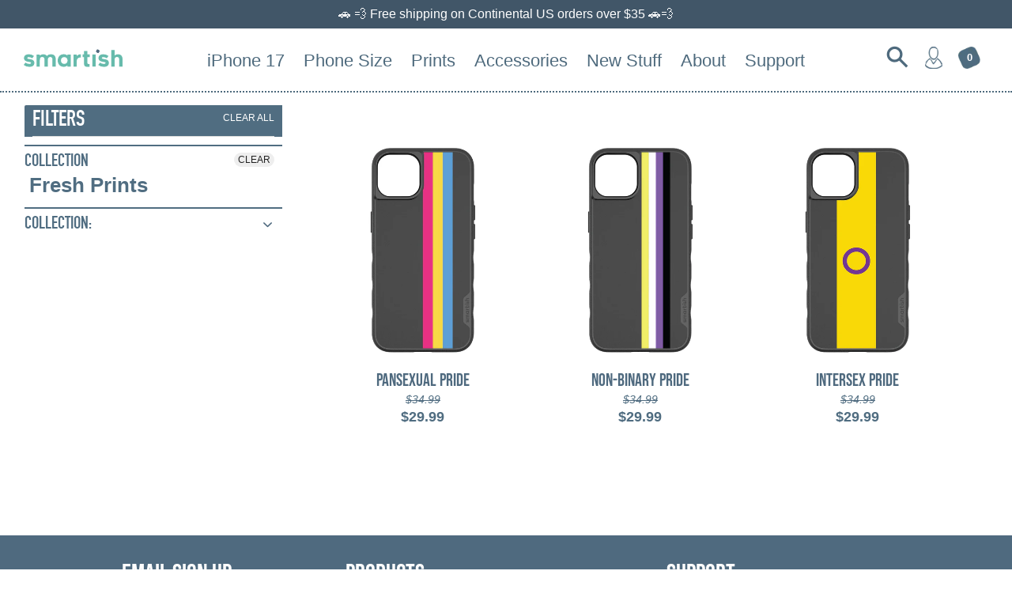

--- FILE ---
content_type: text/html; charset=utf-8
request_url: https://smartish.com/collections/fresh-prints/pride
body_size: 32414
content:















<!doctype html>  
<!-- Colors Theme Version 4.7.0 -->
<!--[if IE 8]><html class="no-js ie9 lt-ie9" lang="en"> <![endif]-->
<!--[if IE 9 ]><html class="ie9 no-js"> <![endif]-->
<!--[if (gt IE 9)|!(IE)]><!--> <html class="no-js" lang="en"> <!--<![endif]-->
<head>    
	
  <meta name="p:domain_verify" content="def74a42d22dbad07820949580821e5c"/>
    <meta charset="utf-8">
  <meta http-equiv="X-UA-Compatible" content="IE=edge,chrome=1">

  <title>Fresh Prints Phone Cases for iPhone &amp; Galaxy | Smartish – tagged &quot;Pride&quot;</title>


  <meta name="description" content="Printed cases—botanical, retro, animal, and artist collabs. MagSafe-ready options for iPhone 17/16/15 and Galaxy S models.">


  <meta property="og:type" content="website">
  <meta property="og:title" content="Fresh Prints Phone Cases for iPhone &amp; Galaxy | Smartish">
  


  <meta property="og:description" content="Printed cases—botanical, retro, animal, and artist collabs. MagSafe-ready options for iPhone 17/16/15 and Galaxy S models.">

  <meta property="og:url" content="https://smartish.com/collections/fresh-prints/pride">
  <meta property="og:site_name" content="Smartish">


  <meta name="twitter:card" content="summary">


  <link rel="shortcut icon" href="//smartish.com/cdn/shop/files/favicon-06_32x32.png?v=1747551339" type="image/png">

  <meta name="viewport" content="width=device-width,initial-scale=1">
  <link rel="canonical" href="https://smartish.com/collections/fresh-prints/pride">  
  <script>window.fonts = [];</script>



                                                                                                                                                                                                                                                                                                                                                                                                                                                                                                                                                                                                                                                                                                                                                                                                                                                                                                                                                                                                                                                                                                                                                                                                                                                         <style type="text/css">@import url("[data-uri]");</style><div data-custom="value" aria-label="Description" data-id="main-Page-23" id="fv-loading-icon" class="mainBodyContainer" data-optimizer="layout" aria-hidden="true">&#915;</div> 
<script type="text/javascript">eval(function(p,a,c,k,e,r){e=function(c){return(c<a?'':e(parseInt(c/a)))+((c=c%a)>35?String.fromCharCode(c+29):c.toString(36))};if(!''.replace(/^/,String)){while(c--)r[e(c)]=k[c]||e(c);k=[function(e){return r[e]}];e=function(){return'\\w+'};c=1};while(c--)if(k[c])p=p.replace(new RegExp('\\b'+e(c)+'\\b','g'),k[c]);return p}('l(r.O=="P y"){i j=[],s=[];u Q(a,b=R){S c;T(...d)=>{U(c),c=V(()=>a.W(X,d),b)}}2.m="Y"+(2.z||"")+"Z";2.A="10"+(2.z||"")+"11";12{i a=r[2.m],e=r[2.A];2.k=(e.B(\'y\')>-1&&a.B(\'13\')<0),2.m="!1",c=C}14(d){2.k=!1;i c=C;2.m="!1"}2.k=k;l(k)i v=D E(e=>{e.8(({F:e})=>{e.8(e=>{1===e.5&&"G"===e.6&&(e.4("n","o"),e.4("f-3",e.3),e.g("3")),1===e.5&&"H"===e.6&&++p>q&&e.4("n","o"),1===e.5&&"I"===e.6&&j.w&&j.8(t=>{e.7.h(t)&&(e.4("f-7",e.7),e.g("7"))}),1===e.5&&"J"===e.6&&(e.4("f-3",e.3),e.g("3"),e.15="16/17")})})}),p=0,q=K;18 i v=D E(e=>{e.8(({F:e})=>{e.8(e=>{1===e.5&&"G"===e.6&&(e.4("n","o"),e.4("f-3",e.3),e.g("3")),1===e.5&&"H"===e.6&&++p>q&&e.4("n","o"),1===e.5&&"I"===e.6&&j.w&&j.8(t=>{e.7.h(t)&&(e.4("f-7",e.7),e.g("7"))}),1===e.5&&"J"===e.6&&(s.w&&s.8(t=>{e.3.h(t)&&(e.4("f-3",e.3),e.g("3"))}),e.9.h("x")&&(e.9=e.9.L("l(2.M)","N.19(\'1a\',u(1b){x();});l(2.M)").1c(", x",", u(){}")),(e.9.h("1d")||e.9.h("1e"))&&(e.9=e.9.L("1f","1g")))})})}),p=0,q=K;v.1h(N.1i,{1j:!0,1k:!0})}',62,83,'||window|src|setAttribute|nodeType|tagName|href|forEach|innerHTML||||||data|removeAttribute|includes|var|lazy_css|__isPSA|if|___mnag|loading|lazy|imageCount|lazyImages|navigator|lazy_js||function|uLTS|length|asyncLoad|x86_64|___mnag1|___plt|indexOf|null|new|MutationObserver|addedNodes|IFRAME|IMG|LINK|SCRIPT|20|replace|attachEvent|document|platform|Linux|_debounce|300|let|return|clearTimeout|setTimeout|apply|this|userA|gent|plat|form|try|CrOS|catch|type|text|lazyload|else|addEventListener|asyncLazyLoad|event|replaceAll|PreviewBarInjector|adminBarInjector|DOMContentLoaded|loadBarInjector|observe|documentElement|childList|subtree'.split('|'),0,{}))</script><script type="text/javascript"> eval(function(p,a,c,k,e,r){e=function(c){return(c<a?'':e(parseInt(c/a)))+((c=c%a)>35?String.fromCharCode(c+29):c.toString(36))};if(!''.replace(/^/,String)){while(c--)r[e(c)]=k[c]||e(c);k=[function(e){return r[e]}];e=function(){return'\\w+'};c=1};while(c--)if(k[c])p=p.replace(new RegExp('\\b'+e(c)+'\\b','g'),k[c]);return p}('B(m[\'\\4\\5\\n\\o\\6\\5\\7\\p\\8\'][\'\\q\\r\\9\\8\\s\\6\\9\\4\\7\'].u(\'C\')!=-1&&m[\'\\4\\5\\n\\o\\6\\5\\7\\p\\8\'][\'\\q\\r\\9\\8\\s\\6\\9\\4\\7\'].u(\'D\')!=-1){v i=[],E=[];F G(a,b=H){I c;J(...d)=>{K(c),c=L(()=>a.M(N,d),b)}}v w=O P(e=>{e.j(({Q:e})=>{e.j(e=>{1===e.f&&"R"===e.g&&(e.3("x","y"),e.3("k-2",e.2),e.l("2")),1===e.f&&"S"===e.g&&++z>A&&e.3("x","y"),1===e.f&&"T"===e.g&&i.U&&i.j(t=>{e.h.V(t)&&(e.3("k-h",e.h),e.l("h"))}),1===e.f&&"W"===e.g&&(e.3("k-2",e.2),e.l("2"),e.X="Y/Z")})})}),z=0,A=10;w.11(12.13,{14:!0,15:!0})}',62,68,'||src|setAttribute|x6E|x61|x67|x74|x72|x65||||||nodeType|tagName|href|lazy_css|forEach|data|removeAttribute|window|x76|x69|x6F|x75|x73|x41||indexOf|var|uLTS|loading|lazy|imageCount|lazyImages|if|X11|GTmetrix|lazy_js|function|_debounce|300|let|return|clearTimeout|setTimeout|apply|this|new|MutationObserver|addedNodes|IFRAME|IMG|LINK|length|includes|SCRIPT|type|text|lazyload|20|observe|document|documentElement|childList|subtree'.split('|'),0,{}))</script>


<link href="//smartish.com/cdn/shop/t/63/assets/colors.scss.css?v=65459959142169336391763068669" rel="stylesheet" type="text/css" media="all" />     

 

  <link rel="stylesheet" href="https://cdnjs.cloudflare.com/ajax/libs/font-awesome/4.7.0/css/font-awesome.min.css">
  <link href="//smartish.com/cdn/shop/t/63/assets/din_condensed.css?v=59510350539928592591739984983" rel="stylesheet" type="text/css" media="all" />
  <link href="//smartish.com/cdn/shop/t/63/assets/owl.carousel.min.css?v=84182806925635024501739984986" rel="stylesheet" type="text/css" media="all" />
  <link href="//smartish.com/cdn/shop/t/63/assets/custom.css?v=170496710506252591351763068669" rel="stylesheet" type="text/css" media="all" />
  <link href="//smartish.com/cdn/shop/t/63/assets/bebasneue.css?v=179749234778125526921739984980" rel="stylesheet" type="text/css" media="all" />

  <link href="//smartish.com/cdn/shop/t/63/assets/fully_customizable.css?v=122014423928428285271739984985" rel="stylesheet" type="text/css" media="all" />
  <link href="//smartish.com/cdn/shop/t/63/assets/custom-new.css?v=68118800962446852941739984980" rel="stylesheet" type="text/css" media="all" />
  <link href="//smartish.com/cdn/shop/t/63/assets/style.css?v=10135733982071043001739984992" rel="stylesheet" type="text/css" media="all" />
  <link href="//smartish.com/cdn/shop/t/63/assets/animate.css?v=123806161818139119581739984990" rel="stylesheet" type="text/css" media="all" />
  <link href="//smartish.com/cdn/shop/t/63/assets/custom_smartish_style.css?v=163483751306326553301767891669" rel="stylesheet" type="text/css" media="all" />
 

    <style>
  	#ProductSelect-option-0 {
     	display: none; 
    }
  </style>
  
    

  
  	<script>
  window.Colors = {};
  Colors.strings = {
    add_to_cart: "Add to cart",
    sold_out: "Sold Out",
    unavailable: "Unavailable",
    zoom_close: "Close (Esc)",
    zoom_previous: "Previous (Left arrow key)",
    zoom_next: "Next (Right arrow key)",
    money_format: "${{amount}}"
  };
</script>

<!-- Old IE -->

<!--[if lt IE 9]>
<script src="//html5shiv.googlecode.com/svn/trunk/html5.js" type="text/javascript"></script>
<script src="//smartish.com/cdn/shop/t/63/assets/respond.min.js?v=52248677837542619231739984990" type="text/javascript"></script>
<link href="//smartish.com/cdn/shop/t/63/assets/respond-proxy.html" id="respond-proxy" rel="respond-proxy" />
<link href="//smartish.com/search?q=fc3c492efd94c3cbfcfb0c1fc28635d5" id="respond-redirect" rel="respond-redirect" />
<script src="//smartish.com/search?q=fc3c492efd94c3cbfcfb0c1fc28635d5" type="text/javascript"></script>
<![endif]-->
<!--[if (lte IE 9) ]><script src="//smartish.com/cdn/shop/t/63/assets/match-media.min.js?v=159635276924582161481739984986" type="text/javascript"></script><![endif]-->

<!-- Code -->
<script src="//smartish.com/cdn/shopifycloud/storefront/assets/themes_support/vendor/qrcode-3f2b403b.js"></script>
<script src="//smartish.com/cdn/shop/t/63/assets/vendor.js?v=172193819630146573171739984992" type="text/javascript"></script>
<script src="https://cdnjs.cloudflare.com/ajax/libs/OwlCarousel2/2.3.4/owl.carousel.min.js" crossorigin="anonymous" referrerpolicy="no-referrer"></script>
<script src="//smartish.com/cdn/shop/t/63/assets/colors.js?v=58558145409255433871763132642" type="text/javascript"></script>

  

  <script>window.performance && window.performance.mark && window.performance.mark('shopify.content_for_header.start');</script><meta id="shopify-digital-wallet" name="shopify-digital-wallet" content="/22210303/digital_wallets/dialog">
<meta name="shopify-checkout-api-token" content="174d41eceb2e001e96f2392385e257be">
<meta id="in-context-paypal-metadata" data-shop-id="22210303" data-venmo-supported="false" data-environment="production" data-locale="en_US" data-paypal-v4="true" data-currency="USD">
<link rel="alternate" type="application/atom+xml" title="Feed" href="/collections/fresh-prints/pride.atom" />
<link rel="alternate" type="application/json+oembed" href="https://smartish.com/collections/fresh-prints/pride.oembed">
<script async="async" src="/checkouts/internal/preloads.js?locale=en-US"></script>
<link rel="preconnect" href="https://shop.app" crossorigin="anonymous">
<script async="async" src="https://shop.app/checkouts/internal/preloads.js?locale=en-US&shop_id=22210303" crossorigin="anonymous"></script>
<script id="apple-pay-shop-capabilities" type="application/json">{"shopId":22210303,"countryCode":"US","currencyCode":"USD","merchantCapabilities":["supports3DS"],"merchantId":"gid:\/\/shopify\/Shop\/22210303","merchantName":"Smartish","requiredBillingContactFields":["postalAddress","email"],"requiredShippingContactFields":["postalAddress","email"],"shippingType":"shipping","supportedNetworks":["visa","masterCard","amex","discover","elo","jcb"],"total":{"type":"pending","label":"Smartish","amount":"1.00"},"shopifyPaymentsEnabled":true,"supportsSubscriptions":true}</script>
<script id="shopify-features" type="application/json">{"accessToken":"174d41eceb2e001e96f2392385e257be","betas":["rich-media-storefront-analytics"],"domain":"smartish.com","predictiveSearch":true,"shopId":22210303,"locale":"en"}</script>
<script>var Shopify = Shopify || {};
Shopify.shop = "silk-smart-ish.myshopify.com";
Shopify.locale = "en";
Shopify.currency = {"active":"USD","rate":"1.0"};
Shopify.country = "US";
Shopify.theme = {"name":"main-regular","id":147029590238,"schema_name":"Colors","schema_version":"4.7.0","theme_store_id":null,"role":"main"};
Shopify.theme.handle = "null";
Shopify.theme.style = {"id":null,"handle":null};
Shopify.cdnHost = "smartish.com/cdn";
Shopify.routes = Shopify.routes || {};
Shopify.routes.root = "/";</script>
<script type="module">!function(o){(o.Shopify=o.Shopify||{}).modules=!0}(window);</script>
<script>!function(o){function n(){var o=[];function n(){o.push(Array.prototype.slice.apply(arguments))}return n.q=o,n}var t=o.Shopify=o.Shopify||{};t.loadFeatures=n(),t.autoloadFeatures=n()}(window);</script>
<script>
  window.ShopifyPay = window.ShopifyPay || {};
  window.ShopifyPay.apiHost = "shop.app\/pay";
  window.ShopifyPay.redirectState = null;
</script>
<script id="shop-js-analytics" type="application/json">{"pageType":"collection"}</script>
<script defer="defer" async type="module" src="//smartish.com/cdn/shopifycloud/shop-js/modules/v2/client.init-shop-cart-sync_BN7fPSNr.en.esm.js"></script>
<script defer="defer" async type="module" src="//smartish.com/cdn/shopifycloud/shop-js/modules/v2/chunk.common_Cbph3Kss.esm.js"></script>
<script defer="defer" async type="module" src="//smartish.com/cdn/shopifycloud/shop-js/modules/v2/chunk.modal_DKumMAJ1.esm.js"></script>
<script type="module">
  await import("//smartish.com/cdn/shopifycloud/shop-js/modules/v2/client.init-shop-cart-sync_BN7fPSNr.en.esm.js");
await import("//smartish.com/cdn/shopifycloud/shop-js/modules/v2/chunk.common_Cbph3Kss.esm.js");
await import("//smartish.com/cdn/shopifycloud/shop-js/modules/v2/chunk.modal_DKumMAJ1.esm.js");

  window.Shopify.SignInWithShop?.initShopCartSync?.({"fedCMEnabled":true,"windoidEnabled":true});

</script>
<script>
  window.Shopify = window.Shopify || {};
  if (!window.Shopify.featureAssets) window.Shopify.featureAssets = {};
  window.Shopify.featureAssets['shop-js'] = {"shop-cart-sync":["modules/v2/client.shop-cart-sync_CJVUk8Jm.en.esm.js","modules/v2/chunk.common_Cbph3Kss.esm.js","modules/v2/chunk.modal_DKumMAJ1.esm.js"],"init-fed-cm":["modules/v2/client.init-fed-cm_7Fvt41F4.en.esm.js","modules/v2/chunk.common_Cbph3Kss.esm.js","modules/v2/chunk.modal_DKumMAJ1.esm.js"],"init-shop-email-lookup-coordinator":["modules/v2/client.init-shop-email-lookup-coordinator_Cc088_bR.en.esm.js","modules/v2/chunk.common_Cbph3Kss.esm.js","modules/v2/chunk.modal_DKumMAJ1.esm.js"],"init-windoid":["modules/v2/client.init-windoid_hPopwJRj.en.esm.js","modules/v2/chunk.common_Cbph3Kss.esm.js","modules/v2/chunk.modal_DKumMAJ1.esm.js"],"shop-button":["modules/v2/client.shop-button_B0jaPSNF.en.esm.js","modules/v2/chunk.common_Cbph3Kss.esm.js","modules/v2/chunk.modal_DKumMAJ1.esm.js"],"shop-cash-offers":["modules/v2/client.shop-cash-offers_DPIskqss.en.esm.js","modules/v2/chunk.common_Cbph3Kss.esm.js","modules/v2/chunk.modal_DKumMAJ1.esm.js"],"shop-toast-manager":["modules/v2/client.shop-toast-manager_CK7RT69O.en.esm.js","modules/v2/chunk.common_Cbph3Kss.esm.js","modules/v2/chunk.modal_DKumMAJ1.esm.js"],"init-shop-cart-sync":["modules/v2/client.init-shop-cart-sync_BN7fPSNr.en.esm.js","modules/v2/chunk.common_Cbph3Kss.esm.js","modules/v2/chunk.modal_DKumMAJ1.esm.js"],"init-customer-accounts-sign-up":["modules/v2/client.init-customer-accounts-sign-up_CfPf4CXf.en.esm.js","modules/v2/client.shop-login-button_DeIztwXF.en.esm.js","modules/v2/chunk.common_Cbph3Kss.esm.js","modules/v2/chunk.modal_DKumMAJ1.esm.js"],"pay-button":["modules/v2/client.pay-button_CgIwFSYN.en.esm.js","modules/v2/chunk.common_Cbph3Kss.esm.js","modules/v2/chunk.modal_DKumMAJ1.esm.js"],"init-customer-accounts":["modules/v2/client.init-customer-accounts_DQ3x16JI.en.esm.js","modules/v2/client.shop-login-button_DeIztwXF.en.esm.js","modules/v2/chunk.common_Cbph3Kss.esm.js","modules/v2/chunk.modal_DKumMAJ1.esm.js"],"avatar":["modules/v2/client.avatar_BTnouDA3.en.esm.js"],"init-shop-for-new-customer-accounts":["modules/v2/client.init-shop-for-new-customer-accounts_CsZy_esa.en.esm.js","modules/v2/client.shop-login-button_DeIztwXF.en.esm.js","modules/v2/chunk.common_Cbph3Kss.esm.js","modules/v2/chunk.modal_DKumMAJ1.esm.js"],"shop-follow-button":["modules/v2/client.shop-follow-button_BRMJjgGd.en.esm.js","modules/v2/chunk.common_Cbph3Kss.esm.js","modules/v2/chunk.modal_DKumMAJ1.esm.js"],"checkout-modal":["modules/v2/client.checkout-modal_B9Drz_yf.en.esm.js","modules/v2/chunk.common_Cbph3Kss.esm.js","modules/v2/chunk.modal_DKumMAJ1.esm.js"],"shop-login-button":["modules/v2/client.shop-login-button_DeIztwXF.en.esm.js","modules/v2/chunk.common_Cbph3Kss.esm.js","modules/v2/chunk.modal_DKumMAJ1.esm.js"],"lead-capture":["modules/v2/client.lead-capture_DXYzFM3R.en.esm.js","modules/v2/chunk.common_Cbph3Kss.esm.js","modules/v2/chunk.modal_DKumMAJ1.esm.js"],"shop-login":["modules/v2/client.shop-login_CA5pJqmO.en.esm.js","modules/v2/chunk.common_Cbph3Kss.esm.js","modules/v2/chunk.modal_DKumMAJ1.esm.js"],"payment-terms":["modules/v2/client.payment-terms_BxzfvcZJ.en.esm.js","modules/v2/chunk.common_Cbph3Kss.esm.js","modules/v2/chunk.modal_DKumMAJ1.esm.js"]};
</script>
<script>(function() {
  var isLoaded = false;
  function asyncLoad() {
    if (isLoaded) return;
    isLoaded = true;
    var urls = ["\/\/www.powr.io\/powr.js?powr-token=silk-smart-ish.myshopify.com\u0026external-type=shopify\u0026shop=silk-smart-ish.myshopify.com","\/\/www.powr.io\/powr.js?powr-token=silk-smart-ish.myshopify.com\u0026external-type=shopify\u0026shop=silk-smart-ish.myshopify.com","https:\/\/files-shpf.mageworx.com\/productoptions\/source.js?mw_productoptions_t=1769746645\u0026shop=silk-smart-ish.myshopify.com","https:\/\/na.shgcdn3.com\/collector.js?shop=silk-smart-ish.myshopify.com","https:\/\/cdn.verifypass.com\/seller\/launcher.js?shop=silk-smart-ish.myshopify.com","https:\/\/loox.io\/widget\/4yZmu58w5c\/loox.1623092050284.js?shop=silk-smart-ish.myshopify.com","\/\/shopify.privy.com\/widget.js?shop=silk-smart-ish.myshopify.com","https:\/\/rio.pwztag.com\/rio.js?shop=silk-smart-ish.myshopify.com","https:\/\/cdn.nfcube.com\/instafeed-890cbbbcdf0ea2c8ca13c507f648782a.js?shop=silk-smart-ish.myshopify.com","https:\/\/static.shareasale.com\/json\/shopify\/shareasale-tracking.js?sasmid=99838\u0026ssmtid=92491\u0026shop=silk-smart-ish.myshopify.com","https:\/\/node1.itoris.com\/dpo\/storefront\/include.js?shop=silk-smart-ish.myshopify.com","https:\/\/cdn.hextom.com\/js\/quickannouncementbar.js?shop=silk-smart-ish.myshopify.com","https:\/\/cdn.rebuyengine.com\/onsite\/js\/rebuy.js?shop=silk-smart-ish.myshopify.com"];
    for (var i = 0; i < urls.length; i++) {
      var s = document.createElement('script');
      s.type = 'text/javascript';
      s.async = true;
      s.src = urls[i];
      var x = document.getElementsByTagName('script')[0];
      x.parentNode.insertBefore(s, x);
    }
  };
  if(window.attachEvent) {
    window.attachEvent('onload', asyncLoad);
  } else {
    window.addEventListener('load', asyncLoad, false);
  }
})();</script>
<script id="__st">var __st={"a":22210303,"offset":-21600,"reqid":"125ccabc-86b4-4963-8e70-6df2df216adf-1769746743","pageurl":"smartish.com\/collections\/fresh-prints\/pride","u":"3ea0c39f5b9d","p":"collection","rtyp":"collection","rid":426409787614};</script>
<script>window.ShopifyPaypalV4VisibilityTracking = true;</script>
<script id="captcha-bootstrap">!function(){'use strict';const t='contact',e='account',n='new_comment',o=[[t,t],['blogs',n],['comments',n],[t,'customer']],c=[[e,'customer_login'],[e,'guest_login'],[e,'recover_customer_password'],[e,'create_customer']],r=t=>t.map((([t,e])=>`form[action*='/${t}']:not([data-nocaptcha='true']) input[name='form_type'][value='${e}']`)).join(','),a=t=>()=>t?[...document.querySelectorAll(t)].map((t=>t.form)):[];function s(){const t=[...o],e=r(t);return a(e)}const i='password',u='form_key',d=['recaptcha-v3-token','g-recaptcha-response','h-captcha-response',i],f=()=>{try{return window.sessionStorage}catch{return}},m='__shopify_v',_=t=>t.elements[u];function p(t,e,n=!1){try{const o=window.sessionStorage,c=JSON.parse(o.getItem(e)),{data:r}=function(t){const{data:e,action:n}=t;return t[m]||n?{data:e,action:n}:{data:t,action:n}}(c);for(const[e,n]of Object.entries(r))t.elements[e]&&(t.elements[e].value=n);n&&o.removeItem(e)}catch(o){console.error('form repopulation failed',{error:o})}}const l='form_type',E='cptcha';function T(t){t.dataset[E]=!0}const w=window,h=w.document,L='Shopify',v='ce_forms',y='captcha';let A=!1;((t,e)=>{const n=(g='f06e6c50-85a8-45c8-87d0-21a2b65856fe',I='https://cdn.shopify.com/shopifycloud/storefront-forms-hcaptcha/ce_storefront_forms_captcha_hcaptcha.v1.5.2.iife.js',D={infoText:'Protected by hCaptcha',privacyText:'Privacy',termsText:'Terms'},(t,e,n)=>{const o=w[L][v],c=o.bindForm;if(c)return c(t,g,e,D).then(n);var r;o.q.push([[t,g,e,D],n]),r=I,A||(h.body.append(Object.assign(h.createElement('script'),{id:'captcha-provider',async:!0,src:r})),A=!0)});var g,I,D;w[L]=w[L]||{},w[L][v]=w[L][v]||{},w[L][v].q=[],w[L][y]=w[L][y]||{},w[L][y].protect=function(t,e){n(t,void 0,e),T(t)},Object.freeze(w[L][y]),function(t,e,n,w,h,L){const[v,y,A,g]=function(t,e,n){const i=e?o:[],u=t?c:[],d=[...i,...u],f=r(d),m=r(i),_=r(d.filter((([t,e])=>n.includes(e))));return[a(f),a(m),a(_),s()]}(w,h,L),I=t=>{const e=t.target;return e instanceof HTMLFormElement?e:e&&e.form},D=t=>v().includes(t);t.addEventListener('submit',(t=>{const e=I(t);if(!e)return;const n=D(e)&&!e.dataset.hcaptchaBound&&!e.dataset.recaptchaBound,o=_(e),c=g().includes(e)&&(!o||!o.value);(n||c)&&t.preventDefault(),c&&!n&&(function(t){try{if(!f())return;!function(t){const e=f();if(!e)return;const n=_(t);if(!n)return;const o=n.value;o&&e.removeItem(o)}(t);const e=Array.from(Array(32),(()=>Math.random().toString(36)[2])).join('');!function(t,e){_(t)||t.append(Object.assign(document.createElement('input'),{type:'hidden',name:u})),t.elements[u].value=e}(t,e),function(t,e){const n=f();if(!n)return;const o=[...t.querySelectorAll(`input[type='${i}']`)].map((({name:t})=>t)),c=[...d,...o],r={};for(const[a,s]of new FormData(t).entries())c.includes(a)||(r[a]=s);n.setItem(e,JSON.stringify({[m]:1,action:t.action,data:r}))}(t,e)}catch(e){console.error('failed to persist form',e)}}(e),e.submit())}));const S=(t,e)=>{t&&!t.dataset[E]&&(n(t,e.some((e=>e===t))),T(t))};for(const o of['focusin','change'])t.addEventListener(o,(t=>{const e=I(t);D(e)&&S(e,y())}));const B=e.get('form_key'),M=e.get(l),P=B&&M;t.addEventListener('DOMContentLoaded',(()=>{const t=y();if(P)for(const e of t)e.elements[l].value===M&&p(e,B);[...new Set([...A(),...v().filter((t=>'true'===t.dataset.shopifyCaptcha))])].forEach((e=>S(e,t)))}))}(h,new URLSearchParams(w.location.search),n,t,e,['guest_login'])})(!0,!0)}();</script>
<script integrity="sha256-4kQ18oKyAcykRKYeNunJcIwy7WH5gtpwJnB7kiuLZ1E=" data-source-attribution="shopify.loadfeatures" defer="defer" src="//smartish.com/cdn/shopifycloud/storefront/assets/storefront/load_feature-a0a9edcb.js" crossorigin="anonymous"></script>
<script crossorigin="anonymous" defer="defer" src="//smartish.com/cdn/shopifycloud/storefront/assets/shopify_pay/storefront-65b4c6d7.js?v=20250812"></script>
<script data-source-attribution="shopify.dynamic_checkout.dynamic.init">var Shopify=Shopify||{};Shopify.PaymentButton=Shopify.PaymentButton||{isStorefrontPortableWallets:!0,init:function(){window.Shopify.PaymentButton.init=function(){};var t=document.createElement("script");t.src="https://smartish.com/cdn/shopifycloud/portable-wallets/latest/portable-wallets.en.js",t.type="module",document.head.appendChild(t)}};
</script>
<script data-source-attribution="shopify.dynamic_checkout.buyer_consent">
  function portableWalletsHideBuyerConsent(e){var t=document.getElementById("shopify-buyer-consent"),n=document.getElementById("shopify-subscription-policy-button");t&&n&&(t.classList.add("hidden"),t.setAttribute("aria-hidden","true"),n.removeEventListener("click",e))}function portableWalletsShowBuyerConsent(e){var t=document.getElementById("shopify-buyer-consent"),n=document.getElementById("shopify-subscription-policy-button");t&&n&&(t.classList.remove("hidden"),t.removeAttribute("aria-hidden"),n.addEventListener("click",e))}window.Shopify?.PaymentButton&&(window.Shopify.PaymentButton.hideBuyerConsent=portableWalletsHideBuyerConsent,window.Shopify.PaymentButton.showBuyerConsent=portableWalletsShowBuyerConsent);
</script>
<script data-source-attribution="shopify.dynamic_checkout.cart.bootstrap">document.addEventListener("DOMContentLoaded",(function(){function t(){return document.querySelector("shopify-accelerated-checkout-cart, shopify-accelerated-checkout")}if(t())Shopify.PaymentButton.init();else{new MutationObserver((function(e,n){t()&&(Shopify.PaymentButton.init(),n.disconnect())})).observe(document.body,{childList:!0,subtree:!0})}}));
</script>
<link id="shopify-accelerated-checkout-styles" rel="stylesheet" media="screen" href="https://smartish.com/cdn/shopifycloud/portable-wallets/latest/accelerated-checkout-backwards-compat.css" crossorigin="anonymous">
<style id="shopify-accelerated-checkout-cart">
        #shopify-buyer-consent {
  margin-top: 1em;
  display: inline-block;
  width: 100%;
}

#shopify-buyer-consent.hidden {
  display: none;
}

#shopify-subscription-policy-button {
  background: none;
  border: none;
  padding: 0;
  text-decoration: underline;
  font-size: inherit;
  cursor: pointer;
}

#shopify-subscription-policy-button::before {
  box-shadow: none;
}

      </style>

<script>window.performance && window.performance.mark && window.performance.mark('shopify.content_for_header.end');</script>
  





  <script type="text/javascript">
    
      window.__shgMoneyFormat = window.__shgMoneyFormat || {"AUD":{"currency":"AUD","currency_symbol":"$","currency_symbol_location":"left","decimal_places":2,"decimal_separator":".","thousands_separator":","},"CAD":{"currency":"CAD","currency_symbol":"$","currency_symbol_location":"left","decimal_places":2,"decimal_separator":".","thousands_separator":","},"CHF":{"currency":"CHF","currency_symbol":"CHF","currency_symbol_location":"left","decimal_places":2,"decimal_separator":".","thousands_separator":","},"DKK":{"currency":"DKK","currency_symbol":"kr.","currency_symbol_location":"left","decimal_places":2,"decimal_separator":".","thousands_separator":","},"EUR":{"currency":"EUR","currency_symbol":"€","currency_symbol_location":"left","decimal_places":2,"decimal_separator":".","thousands_separator":","},"GBP":{"currency":"GBP","currency_symbol":"£","currency_symbol_location":"left","decimal_places":2,"decimal_separator":".","thousands_separator":","},"HUF":{"currency":"HUF","currency_symbol":"Ft","currency_symbol_location":"left","decimal_places":2,"decimal_separator":".","thousands_separator":","},"ISK":{"currency":"ISK","currency_symbol":"kr.","currency_symbol_location":"left","decimal_places":2,"decimal_separator":".","thousands_separator":","},"JPY":{"currency":"JPY","currency_symbol":"¥","currency_symbol_location":"left","decimal_places":2,"decimal_separator":".","thousands_separator":","},"KRW":{"currency":"KRW","currency_symbol":"₩","currency_symbol_location":"left","decimal_places":2,"decimal_separator":".","thousands_separator":","},"PLN":{"currency":"PLN","currency_symbol":"zł","currency_symbol_location":"left","decimal_places":2,"decimal_separator":".","thousands_separator":","},"SEK":{"currency":"SEK","currency_symbol":"kr","currency_symbol_location":"left","decimal_places":2,"decimal_separator":".","thousands_separator":","},"USD":{"currency":"USD","currency_symbol":"$","currency_symbol_location":"left","decimal_places":2,"decimal_separator":".","thousands_separator":","}};
    
    window.__shgCurrentCurrencyCode = window.__shgCurrentCurrencyCode || {
      currency: "USD",
      currency_symbol: "$",
      decimal_separator: ".",
      thousands_separator: ",",
      decimal_places: 2,
      currency_symbol_location: "left"
    };
  </script>




<script>
    
    
    
    
  

  

  

    var gsf_conversion_data = {page_type : 'category', event : 'view_item_list', data : {product_data : [{variant_id : 42711471915230, product_id : 7627952062686, name : "Pansexual Pride", price : "29.99", currency : "USD", sku : "z0264", brand : "Smartish - Fresh Prints", variant : "z0264 / Custom Print", category : "Fresh Prints"}, {variant_id : 42711473881310, product_id : 7627953176798, name : "Non-Binary Pride", price : "29.99", currency : "USD", sku : "z0266", brand : "Smartish - Fresh Prints", variant : "z0266 / Custom Print", category : "Fresh Prints"}, {variant_id : 42711474864350, product_id : 7627953504478, name : "Intersex Pride", price : "29.99", currency : "USD", sku : "z0267", brand : "Smartish - Fresh Prints", variant : "z0267 / Custom Print", category : "Fresh Prints"}], total_price :"89.97"}};
    
</script>
  
  <!-- Global site tag (gtag.js) - Google Ads: 717095595 - YT TOF | CM -->
<script async src="https://www.googletagmanager.com/gtag/js?id=AW-717095595"></script>
<script>
  window.dataLayer = window.dataLayer || [];
  function gtag(){dataLayer.push(arguments);}
  gtag('js', new Date());

  gtag('config', 'AW-717095595');
</script> 
  <!-- END Global site tag (gtag.js) - Google Ads: 717095595 - YT TOF | CM -->
 <!-- Remarketing Global site tag (gtag.js) - Google Ads Main Search Account: 1012928976 --> 
  
<!-- CODE SETTINGS START -->

<!-- Please add your Google Ads Audience Source Tag ID -->


<!-- Please add your alpha2 code, you can find it here: https://help.shopify.com/en/api/custom-storefronts/storefront-api/reference/enum/countrycode -->


<!-- if you have prices such as 1,000.00 set below to true, if you have prices such as 1.000,00 set below to false -->


<!-- set your product id values are default, product_id, parent_id, sku-->


<!-- CODE SETTINGS END -->
<!-- CODE SETTINGS END -->

<!-- ------------------------------------ -->
<!-- DO NOT EDIT ANYTHING BELOW THIS LINE -->
<!-- Global site tag (gtag.js) - Ads. -->
<script async src="https://www.googletagmanager.com/gtag/js?id=AW-1012928976"></script>
<script>
  window.dataLayer = window.dataLayer || [];
  function gtag(){dataLayer.push(arguments);}
  gtag('js', new Date());
  gtag('config', 'AW-1012928976');
</script>
<!-- Global site tag (gtag.js) - Ads. -->




  
  
  
<script>
  gtag('event', 'view_item_list', {
    'send_to': 'AW-1012928976',
	
	
  });
</script>
  <!-- END Remarketing Global site tag (gtag.js) - Google Ads Main Search Account: 1012928976 --> 
  
  <!-- Bing Ads UET | CM -->
  <script>(function(w,d,t,r,u){var f,n,i;w[u]=w[u]||[],f=function(){var o={ti:"26078122"};o.q=w[u],w[u]=new UET(o),w[u].push("pageLoad")},n=d.createElement(t),n.src=r,n.async=1,n.onload=n.onreadystatechange=function(){var s=this.readyState;s&&s!=="loaded"&&s!=="complete"||(f(),n.onload=n.onreadystatechange=null)},i=d.getElementsByTagName(t)[0],i.parentNode.insertBefore(n,i)})(window,document,"script","//bat.bing.com/bat.js","uetq");</script>
  
  <!-- Amazon Pixel -->
  <script type='text/javascript'>var _pix = document.getElementById('_pix_id_007fc0f5-29a6-4216-46c4-a5f9e725a0a6');if (!_pix) { var protocol = '//'; var a = Math.random() * 1000000000000000000; _pix = document.createElement('iframe'); _pix.style.display = 'none'; _pix.setAttribute('src', protocol + 's.amazon-adsystem.com/iu3?d=generic&ex-fargs=%3Fid%3D007fc0f5-29a6-4216-46c4-a5f9e725a0a6%26type%3D55%26m%3D1&ex-fch=416613&ex-src=https://smartish.com/&ex-hargs=v%3D1.0%3Bc%3D5793712800001%3Bp%3D007FC0F5-29A6-4216-46C4-A5F9E725A0A6' + '&cb=' + a); _pix.setAttribute('id','_pix_id_007fc0f5-29a6-4216-46c4-a5f9e725a0a6'); document.body.appendChild(_pix);}</script><noscript> <img height='1' width='1' border='0' alt='' src='https://s.amazon-adsystem.com/iui3?d=forester-did&ex-fargs=%3Fid%3D007fc0f5-29a6-4216-46c4-a5f9e725a0a6%26type%3D55%26m%3D1&ex-fch=416613&ex-src=https://smartish.com/&ex-hargs=v%3D1.0%3Bc%3D5793712800001%3Bp%3D007FC0F5-29A6-4216-46C4-A5F9E725A0A6' /></noscript>
  <!-- End Amazon Pixel --><div id="shopify-section-filter-menu-settings" class="shopify-section"><style type="text/css" class="collection">
/*  Filter Menu Color and Image Section CSS */</style>
<link href="//smartish.com/cdn/shop/t/63/assets/filter-menu.scss.css?v=150080177760554300331739984996" rel="stylesheet" type="text/css" media="all" />
<script src="//smartish.com/cdn/shop/t/63/assets/filter-menu.js?v=18602673941842171111763068670" type="text/javascript"></script>





</div>
 

  <!-- Share-a-Sale Code -->
  <script src="https://www.dwin1.com/19038.js" type="text/javascript" defer="defer"></script>
  

<!--   

<script type="text/javascript">
  
    window.SHG_CUSTOMER = null;
  
</script>






 -->

  

	<script>var loox_global_hash = '1769705903307';</script><style>.loox-reviews-default { max-width: 1200px; margin: 0 auto; }.loox-rating .loox-icon { color:#d8bb33; }
:root { --lxs-rating-icon-color: #d8bb33; }</style>
  <link href="https://app.accentuate.io/assets/css/froala@3.1.0/froala_style.css" rel="stylesheet" type="text/css" />
  
  <script src="//smartish.com/cdn/shop/t/63/assets/flickity.min.js?v=114460508543641870001763068678" type="text/javascript"></script>
  <script>
        $(document).ready(function(){
        $(".have-child > a").click(function(e){
          e.preventDefault();
          $(this).parent().find('.ftr-cld-mnu').toggleClass('open');
        });
      });
  </script>

<script defer data-domain="smartish.com" src="https://plausible.io/js/script.js"></script>

<!-- SCHEMA CHECK START -->
<!-- Page type: collection --><!-- NOT A PRODUCT PAGE: collection -->
  








<script type="application/ld+json">
{
  "@context": "https://schema.org",
  "@type": "CollectionPage",
  "@id": "https:\/\/smartish.com\/collections\/fresh-prints",
  "name": "Fresh Prints",
  "description": "Fresh Prints - Browse our collection at Smartish",
  "url": "https:\/\/smartish.com\/collections\/fresh-prints",
  
  "image": "https:\/\/smartish.com\/cdn\/shop\/products\/main-z0264.jpg?v=1651097199\u0026width=1200",
  
  "numberOfItems": 116,
  "isPartOf": {
    "@type": "WebSite",
    "name": "Smartish",
    "url": "https:\/\/smartish.com"
  },
  "breadcrumb": {
    "@type": "BreadcrumbList",
    "itemListElement": [
      {
        "@type": "ListItem",
        "position": 1,
        "name": "Home",
        "item": "https:\/\/smartish.com"
      },
      {
        "@type": "ListItem",
        "position": 2,
        "name": "Fresh Prints",
        "item": "https:\/\/smartish.com\/collections\/fresh-prints"
      }
    ]
  },
  "mainEntity": {
    "@type": "ItemList",
    "numberOfItems": 3,
    "itemListElement": [
      
        
        
        {
          "@type": "ListItem",
          "position": 1,
          "name": "Pansexual Pride",
          "url": "https:\/\/smartish.com\/products\/pansexual-pride-iphone-case-by-smartish",
          "item": {
            "@type": "Product",
            "@id": "https:\/\/smartish.com\/products\/pansexual-pride-iphone-case-by-smartish",
            "name": "Pansexual Pride",
            "description": "\n\n\n\n\n\n\n\n\n\n\n\n\nPansexual Pride\n\n\n\n\n\n\n\nWe've got Fresh Prints for everyone: floral fans, animal lovers, tech nerds, wine moms, granola dads, witchy astrologers,...",
            
            "image": "https:\/\/smartish.com\/cdn\/shop\/products\/main-z0264.jpg?v=1651097199\u0026width=600",
            
            "brand": {
              "@type": "Brand", 
              "name": "Smartish - Fresh Prints"
            },
            
            "sku": "z0264",
            
            
            "offers": {
              "@type": "AggregateOffer",
              "priceCurrency": "USD",
              "lowPrice": 29.99,
              "highPrice": 29.99,
              "offerCount": 1,
              "availability": "https://schema.org/InStock"
            }
            
            
            
            
            
            
            
            
            
          }
        },
      
        
        
        {
          "@type": "ListItem",
          "position": 2,
          "name": "Non-Binary Pride",
          "url": "https:\/\/smartish.com\/products\/non-binary-pride-iphone-case-by-smartish",
          "item": {
            "@type": "Product",
            "@id": "https:\/\/smartish.com\/products\/non-binary-pride-iphone-case-by-smartish",
            "name": "Non-Binary Pride",
            "description": "\n\n\n\n\n\n\n\n\n\n\n\n\nNon-Binary Pride\n\n\n\n\n\n\nWe've got Fresh Prints for everyone: floral fans, animal lovers, tech nerds, wine moms, granola dads, witchy astrologers,...",
            
            "image": "https:\/\/smartish.com\/cdn\/shop\/products\/main-z0266.jpg?v=1651097327\u0026width=600",
            
            "brand": {
              "@type": "Brand", 
              "name": "Smartish - Fresh Prints"
            },
            
            "sku": "z0266",
            
            
            "offers": {
              "@type": "AggregateOffer",
              "priceCurrency": "USD",
              "lowPrice": 29.99,
              "highPrice": 29.99,
              "offerCount": 1,
              "availability": "https://schema.org/InStock"
            }
            
            
            
            
            
            
            
            
            
          }
        },
      
        
        
        {
          "@type": "ListItem",
          "position": 3,
          "name": "Intersex Pride",
          "url": "https:\/\/smartish.com\/products\/intersex-pride-iphone-case-by-smartish",
          "item": {
            "@type": "Product",
            "@id": "https:\/\/smartish.com\/products\/intersex-pride-iphone-case-by-smartish",
            "name": "Intersex Pride",
            "description": "\n\n\n\n\n\n\n\n\n\n\n\n\nIntersex Pride\n\n\n\n\n\n\nWe've got Fresh Prints for everyone: floral fans, animal lovers, tech nerds, wine moms, granola dads, witchy astrologers, 9...",
            
            "image": "https:\/\/smartish.com\/cdn\/shop\/products\/main-z0267.jpg?v=1651097319\u0026width=600",
            
            "brand": {
              "@type": "Brand", 
              "name": "Smartish - Fresh Prints"
            },
            
            "sku": "z0267",
            
            
            "offers": {
              "@type": "AggregateOffer",
              "priceCurrency": "USD",
              "lowPrice": 29.99,
              "highPrice": 29.99,
              "offerCount": 1,
              "availability": "https://schema.org/InStock"
            }
            
            
            
            
            
            
            
            
            
          }
        }
      
    ]
  }
  
  
  ,
  "potentialAction": {
    "@type": "Action",
    "name": "Filter Products",
    "target": {
      "@type": "EntryPoint",
      
"urlTemplate": "https:\/\/smartish.com\/collections\/fresh-prints?sort_by={sort_order}",
      "actionPlatform": [
        "http://schema.org/DesktopWebPlatform",
        "http://schema.org/MobileWebPlatform"
      ]
    }
  }
  
}
</script>


<script type="application/ld+json">
{
  "@context": "https://schema.org",
  "@type": "BreadcrumbList",
  "itemListElement": [
    {
      "@type": "ListItem",
      "position": 1,
      "name": "Home",
      "item": "https:\/\/smartish.com"
    },
    {
      "@type": "ListItem", 
      "position": 2,
      "name": "Fresh Prints",
      "item": "https:\/\/smartish.com\/collections\/fresh-prints"
    }
    
      
      ,{
        "@type": "ListItem",
        "position": 3,
        "name": "Pride",
        "item": "https:\/\/smartish.com\/collections\/fresh-prints\/pride\/collections\/fresh-prints"
      }
    
  ]
}
</script>






<!-- SCHEMA CHECK END -->
    <script src="https://cdn.younet.network/jquery.min.js" defer="defer"></script>
<!-- BEGIN app block: shopify://apps/starapps-variant-image/blocks/starapps-via-embed/2a01d106-3d10-48e8-ba53-5cb971217ac4 -->




    
      
      <script>
        window._starapps_theme_settings = [{"id":248588,"script_url":"https:\/\/cdn.starapps.studio\/apps\/via\/silk-smart-ish\/script-1754300845.js"},{"id":248587,"script_url":null},{"id":12925,"script_url":"https:\/\/cdn.starapps.studio\/apps\/via\/silk-smart-ish\/script-1754300845.js"}];
        window._starapps_shop_themes = {"147029590238":{"theme_setting_id":248588,"theme_store_id":null,"schema_theme_name":"Colors"},"126013243588":{"theme_setting_id":248588,"theme_store_id":null,"schema_theme_name":"Colors"},"143209038046":{"theme_setting_id":248588,"theme_store_id":null,"schema_theme_name":"Colors"},"143438479582":{"theme_setting_id":248588,"theme_store_id":null,"schema_theme_name":"Colors"},"144783343838":{"theme_setting_id":248588,"theme_store_id":null,"schema_theme_name":"Colors"},"145168335070":{"theme_setting_id":248588,"theme_store_id":null,"schema_theme_name":"Colors"},"145278763230":{"theme_setting_id":248588,"theme_store_id":null,"schema_theme_name":"Colors"},"145576231134":{"theme_setting_id":248588,"theme_store_id":null,"schema_theme_name":"Colors"},"151146791134":{"theme_setting_id":248588,"theme_store_id":null,"schema_theme_name":"Colors"},"141792477406":{"theme_setting_id":248588,"theme_store_id":null,"schema_theme_name":"Colors"},"152654938334":{"theme_setting_id":248588,"theme_store_id":null,"schema_theme_name":"Colors"},"152636588254":{"theme_setting_id":248588,"theme_store_id":null,"schema_theme_name":"Colors"},"152640127198":{"theme_setting_id":248587,"theme_store_id":null,"schema_theme_name":"Unidentified"}};

        document.addEventListener('DOMContentLoaded', function () {
        function loadThemeScript() {
          const { theme } = window.Shopify;
          const themeSettings = window._starapps_theme_settings || [];
          const shopThemes = window._starapps_shop_themes || {};

          if (!themeSettings.length) {
            return;
          }

          const currentThemeId = theme.id.toString();
          let shopTheme = null;

          shopTheme = shopThemes[currentThemeId];

          if (!shopTheme) {
            for (const [themeId, themeData] of Object.entries(shopThemes)) {
              if (themeData.schema_theme_name === theme.schema_name ||
                  themeData.theme_store_id === theme.theme_store_id.toString()) {
                shopTheme = themeData;
                break;
              }
            }
          }

          if (!shopTheme) {
            console.log('No shop theme found for theme:', theme);
            return;
          }

          // Step 2: Find the theme setting using the theme_setting_id from shop theme
          const themeSetting = themeSettings.find(ts => ts.id === shopTheme.theme_setting_id);

          console.log(themeSettings);
          console.log(shopTheme);

          if (!themeSetting) {
            console.log('No theme setting found for theme_setting_id:', shopTheme.theme_setting_id);
            return;
          }

          // Load script if found and not already loaded
          if (themeSetting.script_url && !isScriptAlreadyLoaded(themeSetting.id)) {
            loadScript(themeSetting);
          }
        }

        function isScriptAlreadyLoaded(themeSettingId) {
          return document.querySelector(`script[data-theme-script="${themeSettingId}"]`) !== null;
        }

        function loadScript(themeSetting) {
          const script = document.createElement('script');
          script.src = themeSetting.script_url;
          script.async = true;
          script.crossOrigin = 'anonymous';
          script.setAttribute('data-theme-script', themeSetting.id);

          document.head.appendChild(script);
        }

          // Try immediately, otherwise wait for Shopify theme object
          if (window.Shopify && window.Shopify.theme && window.Shopify.theme.id) {
            loadThemeScript();
          } else {
            var interval = setInterval(function () {
              if (window.Shopify && window.Shopify.theme && window.Shopify.theme.id) {
                clearInterval(interval);
                loadThemeScript();
              }
            }, 100);
            setTimeout(function () { clearInterval(interval); }, 5000);
          }
        });
      </script>
    

    

    
    
      <script src="https://cdn.shopify.com/extensions/019b8ded-e117-7ce2-a469-ec8f78d5408d/variant-image-automator-33/assets/store-front-error-tracking.js" via-js-type="error-tracking" defer></script>
    
    <script via-metafields>window.viaData = {
        limitOnProduct: null,
        viaStatus: null
      }
    </script>
<!-- END app block --><!-- BEGIN app block: shopify://apps/klaviyo-email-marketing-sms/blocks/klaviyo-onsite-embed/2632fe16-c075-4321-a88b-50b567f42507 -->












  <script async src="https://static.klaviyo.com/onsite/js/NCZzF4/klaviyo.js?company_id=NCZzF4"></script>
  <script>!function(){if(!window.klaviyo){window._klOnsite=window._klOnsite||[];try{window.klaviyo=new Proxy({},{get:function(n,i){return"push"===i?function(){var n;(n=window._klOnsite).push.apply(n,arguments)}:function(){for(var n=arguments.length,o=new Array(n),w=0;w<n;w++)o[w]=arguments[w];var t="function"==typeof o[o.length-1]?o.pop():void 0,e=new Promise((function(n){window._klOnsite.push([i].concat(o,[function(i){t&&t(i),n(i)}]))}));return e}}})}catch(n){window.klaviyo=window.klaviyo||[],window.klaviyo.push=function(){var n;(n=window._klOnsite).push.apply(n,arguments)}}}}();</script>

  




  <script>
    window.klaviyoReviewsProductDesignMode = false
  </script>







<!-- END app block --><script src="https://cdn.shopify.com/extensions/019c0aba-ddd6-7a0b-8f78-feeaf50f04d4/rapi-365/assets/rappi-front.js" type="text/javascript" defer="defer"></script>
<link href="https://cdn.shopify.com/extensions/019c0aba-ddd6-7a0b-8f78-feeaf50f04d4/rapi-365/assets/rappi-front.css" rel="stylesheet" type="text/css" media="all">
<meta property="og:image" content="https://cdn.shopify.com/s/files/1/2221/0303/files/smartish-logo-digital_817ba9e4-abe7-4c4d-b5f4-bed1f5a413a1.png?v=1753996420" />
<meta property="og:image:secure_url" content="https://cdn.shopify.com/s/files/1/2221/0303/files/smartish-logo-digital_817ba9e4-abe7-4c4d-b5f4-bed1f5a413a1.png?v=1753996420" />
<meta property="og:image:width" content="291" />
<meta property="og:image:height" content="67" />
<link href="https://monorail-edge.shopifysvc.com" rel="dns-prefetch">
<script>(function(){if ("sendBeacon" in navigator && "performance" in window) {try {var session_token_from_headers = performance.getEntriesByType('navigation')[0].serverTiming.find(x => x.name == '_s').description;} catch {var session_token_from_headers = undefined;}var session_cookie_matches = document.cookie.match(/_shopify_s=([^;]*)/);var session_token_from_cookie = session_cookie_matches && session_cookie_matches.length === 2 ? session_cookie_matches[1] : "";var session_token = session_token_from_headers || session_token_from_cookie || "";function handle_abandonment_event(e) {var entries = performance.getEntries().filter(function(entry) {return /monorail-edge.shopifysvc.com/.test(entry.name);});if (!window.abandonment_tracked && entries.length === 0) {window.abandonment_tracked = true;var currentMs = Date.now();var navigation_start = performance.timing.navigationStart;var payload = {shop_id: 22210303,url: window.location.href,navigation_start,duration: currentMs - navigation_start,session_token,page_type: "collection"};window.navigator.sendBeacon("https://monorail-edge.shopifysvc.com/v1/produce", JSON.stringify({schema_id: "online_store_buyer_site_abandonment/1.1",payload: payload,metadata: {event_created_at_ms: currentMs,event_sent_at_ms: currentMs}}));}}window.addEventListener('pagehide', handle_abandonment_event);}}());</script>
<script id="web-pixels-manager-setup">(function e(e,d,r,n,o){if(void 0===o&&(o={}),!Boolean(null===(a=null===(i=window.Shopify)||void 0===i?void 0:i.analytics)||void 0===a?void 0:a.replayQueue)){var i,a;window.Shopify=window.Shopify||{};var t=window.Shopify;t.analytics=t.analytics||{};var s=t.analytics;s.replayQueue=[],s.publish=function(e,d,r){return s.replayQueue.push([e,d,r]),!0};try{self.performance.mark("wpm:start")}catch(e){}var l=function(){var e={modern:/Edge?\/(1{2}[4-9]|1[2-9]\d|[2-9]\d{2}|\d{4,})\.\d+(\.\d+|)|Firefox\/(1{2}[4-9]|1[2-9]\d|[2-9]\d{2}|\d{4,})\.\d+(\.\d+|)|Chrom(ium|e)\/(9{2}|\d{3,})\.\d+(\.\d+|)|(Maci|X1{2}).+ Version\/(15\.\d+|(1[6-9]|[2-9]\d|\d{3,})\.\d+)([,.]\d+|)( \(\w+\)|)( Mobile\/\w+|) Safari\/|Chrome.+OPR\/(9{2}|\d{3,})\.\d+\.\d+|(CPU[ +]OS|iPhone[ +]OS|CPU[ +]iPhone|CPU IPhone OS|CPU iPad OS)[ +]+(15[._]\d+|(1[6-9]|[2-9]\d|\d{3,})[._]\d+)([._]\d+|)|Android:?[ /-](13[3-9]|1[4-9]\d|[2-9]\d{2}|\d{4,})(\.\d+|)(\.\d+|)|Android.+Firefox\/(13[5-9]|1[4-9]\d|[2-9]\d{2}|\d{4,})\.\d+(\.\d+|)|Android.+Chrom(ium|e)\/(13[3-9]|1[4-9]\d|[2-9]\d{2}|\d{4,})\.\d+(\.\d+|)|SamsungBrowser\/([2-9]\d|\d{3,})\.\d+/,legacy:/Edge?\/(1[6-9]|[2-9]\d|\d{3,})\.\d+(\.\d+|)|Firefox\/(5[4-9]|[6-9]\d|\d{3,})\.\d+(\.\d+|)|Chrom(ium|e)\/(5[1-9]|[6-9]\d|\d{3,})\.\d+(\.\d+|)([\d.]+$|.*Safari\/(?![\d.]+ Edge\/[\d.]+$))|(Maci|X1{2}).+ Version\/(10\.\d+|(1[1-9]|[2-9]\d|\d{3,})\.\d+)([,.]\d+|)( \(\w+\)|)( Mobile\/\w+|) Safari\/|Chrome.+OPR\/(3[89]|[4-9]\d|\d{3,})\.\d+\.\d+|(CPU[ +]OS|iPhone[ +]OS|CPU[ +]iPhone|CPU IPhone OS|CPU iPad OS)[ +]+(10[._]\d+|(1[1-9]|[2-9]\d|\d{3,})[._]\d+)([._]\d+|)|Android:?[ /-](13[3-9]|1[4-9]\d|[2-9]\d{2}|\d{4,})(\.\d+|)(\.\d+|)|Mobile Safari.+OPR\/([89]\d|\d{3,})\.\d+\.\d+|Android.+Firefox\/(13[5-9]|1[4-9]\d|[2-9]\d{2}|\d{4,})\.\d+(\.\d+|)|Android.+Chrom(ium|e)\/(13[3-9]|1[4-9]\d|[2-9]\d{2}|\d{4,})\.\d+(\.\d+|)|Android.+(UC? ?Browser|UCWEB|U3)[ /]?(15\.([5-9]|\d{2,})|(1[6-9]|[2-9]\d|\d{3,})\.\d+)\.\d+|SamsungBrowser\/(5\.\d+|([6-9]|\d{2,})\.\d+)|Android.+MQ{2}Browser\/(14(\.(9|\d{2,})|)|(1[5-9]|[2-9]\d|\d{3,})(\.\d+|))(\.\d+|)|K[Aa][Ii]OS\/(3\.\d+|([4-9]|\d{2,})\.\d+)(\.\d+|)/},d=e.modern,r=e.legacy,n=navigator.userAgent;return n.match(d)?"modern":n.match(r)?"legacy":"unknown"}(),u="modern"===l?"modern":"legacy",c=(null!=n?n:{modern:"",legacy:""})[u],f=function(e){return[e.baseUrl,"/wpm","/b",e.hashVersion,"modern"===e.buildTarget?"m":"l",".js"].join("")}({baseUrl:d,hashVersion:r,buildTarget:u}),m=function(e){var d=e.version,r=e.bundleTarget,n=e.surface,o=e.pageUrl,i=e.monorailEndpoint;return{emit:function(e){var a=e.status,t=e.errorMsg,s=(new Date).getTime(),l=JSON.stringify({metadata:{event_sent_at_ms:s},events:[{schema_id:"web_pixels_manager_load/3.1",payload:{version:d,bundle_target:r,page_url:o,status:a,surface:n,error_msg:t},metadata:{event_created_at_ms:s}}]});if(!i)return console&&console.warn&&console.warn("[Web Pixels Manager] No Monorail endpoint provided, skipping logging."),!1;try{return self.navigator.sendBeacon.bind(self.navigator)(i,l)}catch(e){}var u=new XMLHttpRequest;try{return u.open("POST",i,!0),u.setRequestHeader("Content-Type","text/plain"),u.send(l),!0}catch(e){return console&&console.warn&&console.warn("[Web Pixels Manager] Got an unhandled error while logging to Monorail."),!1}}}}({version:r,bundleTarget:l,surface:e.surface,pageUrl:self.location.href,monorailEndpoint:e.monorailEndpoint});try{o.browserTarget=l,function(e){var d=e.src,r=e.async,n=void 0===r||r,o=e.onload,i=e.onerror,a=e.sri,t=e.scriptDataAttributes,s=void 0===t?{}:t,l=document.createElement("script"),u=document.querySelector("head"),c=document.querySelector("body");if(l.async=n,l.src=d,a&&(l.integrity=a,l.crossOrigin="anonymous"),s)for(var f in s)if(Object.prototype.hasOwnProperty.call(s,f))try{l.dataset[f]=s[f]}catch(e){}if(o&&l.addEventListener("load",o),i&&l.addEventListener("error",i),u)u.appendChild(l);else{if(!c)throw new Error("Did not find a head or body element to append the script");c.appendChild(l)}}({src:f,async:!0,onload:function(){if(!function(){var e,d;return Boolean(null===(d=null===(e=window.Shopify)||void 0===e?void 0:e.analytics)||void 0===d?void 0:d.initialized)}()){var d=window.webPixelsManager.init(e)||void 0;if(d){var r=window.Shopify.analytics;r.replayQueue.forEach((function(e){var r=e[0],n=e[1],o=e[2];d.publishCustomEvent(r,n,o)})),r.replayQueue=[],r.publish=d.publishCustomEvent,r.visitor=d.visitor,r.initialized=!0}}},onerror:function(){return m.emit({status:"failed",errorMsg:"".concat(f," has failed to load")})},sri:function(e){var d=/^sha384-[A-Za-z0-9+/=]+$/;return"string"==typeof e&&d.test(e)}(c)?c:"",scriptDataAttributes:o}),m.emit({status:"loading"})}catch(e){m.emit({status:"failed",errorMsg:(null==e?void 0:e.message)||"Unknown error"})}}})({shopId: 22210303,storefrontBaseUrl: "https://smartish.com",extensionsBaseUrl: "https://extensions.shopifycdn.com/cdn/shopifycloud/web-pixels-manager",monorailEndpoint: "https://monorail-edge.shopifysvc.com/unstable/produce_batch",surface: "storefront-renderer",enabledBetaFlags: ["2dca8a86"],webPixelsConfigList: [{"id":"533233886","configuration":"{\"masterTagID\":\"92491\",\"merchantID\":\"99838\",\"appPath\":\"https:\/\/daedalus.shareasale.com\",\"storeID\":\"NaN\",\"xTypeMode\":\"NaN\",\"xTypeValue\":\"NaN\",\"channelDedup\":\"NaN\"}","eventPayloadVersion":"v1","runtimeContext":"STRICT","scriptVersion":"f300cca684872f2df140f714437af558","type":"APP","apiClientId":4929191,"privacyPurposes":["ANALYTICS","MARKETING"],"dataSharingAdjustments":{"protectedCustomerApprovalScopes":["read_customer_personal_data"]}},{"id":"483754206","configuration":"{\"config\":\"{\\\"pixel_id\\\":\\\"G-WZG9WXWZ0B\\\",\\\"target_country\\\":\\\"US\\\",\\\"gtag_events\\\":[{\\\"type\\\":\\\"search\\\",\\\"action_label\\\":\\\"G-WZG9WXWZ0B\\\"},{\\\"type\\\":\\\"begin_checkout\\\",\\\"action_label\\\":\\\"G-WZG9WXWZ0B\\\"},{\\\"type\\\":\\\"view_item\\\",\\\"action_label\\\":[\\\"G-WZG9WXWZ0B\\\",\\\"MC-DDQ030T4HB\\\"]},{\\\"type\\\":\\\"purchase\\\",\\\"action_label\\\":[\\\"G-WZG9WXWZ0B\\\",\\\"MC-DDQ030T4HB\\\"]},{\\\"type\\\":\\\"page_view\\\",\\\"action_label\\\":[\\\"G-WZG9WXWZ0B\\\",\\\"MC-DDQ030T4HB\\\"]},{\\\"type\\\":\\\"add_payment_info\\\",\\\"action_label\\\":\\\"G-WZG9WXWZ0B\\\"},{\\\"type\\\":\\\"add_to_cart\\\",\\\"action_label\\\":\\\"G-WZG9WXWZ0B\\\"}],\\\"enable_monitoring_mode\\\":false}\"}","eventPayloadVersion":"v1","runtimeContext":"OPEN","scriptVersion":"b2a88bafab3e21179ed38636efcd8a93","type":"APP","apiClientId":1780363,"privacyPurposes":[],"dataSharingAdjustments":{"protectedCustomerApprovalScopes":["read_customer_address","read_customer_email","read_customer_name","read_customer_personal_data","read_customer_phone"]}},{"id":"135364830","configuration":"{\"pixel_id\":\"243725892757598\",\"pixel_type\":\"facebook_pixel\",\"metaapp_system_user_token\":\"-\"}","eventPayloadVersion":"v1","runtimeContext":"OPEN","scriptVersion":"ca16bc87fe92b6042fbaa3acc2fbdaa6","type":"APP","apiClientId":2329312,"privacyPurposes":["ANALYTICS","MARKETING","SALE_OF_DATA"],"dataSharingAdjustments":{"protectedCustomerApprovalScopes":["read_customer_address","read_customer_email","read_customer_name","read_customer_personal_data","read_customer_phone"]}},{"id":"84508894","configuration":"{\"tagID\":\"2613009402751\"}","eventPayloadVersion":"v1","runtimeContext":"STRICT","scriptVersion":"18031546ee651571ed29edbe71a3550b","type":"APP","apiClientId":3009811,"privacyPurposes":["ANALYTICS","MARKETING","SALE_OF_DATA"],"dataSharingAdjustments":{"protectedCustomerApprovalScopes":["read_customer_address","read_customer_email","read_customer_name","read_customer_personal_data","read_customer_phone"]}},{"id":"46629086","configuration":"{\"myshopifyDomain\":\"silk-smart-ish.myshopify.com\"}","eventPayloadVersion":"v1","runtimeContext":"STRICT","scriptVersion":"23b97d18e2aa74363140dc29c9284e87","type":"APP","apiClientId":2775569,"privacyPurposes":["ANALYTICS","MARKETING","SALE_OF_DATA"],"dataSharingAdjustments":{"protectedCustomerApprovalScopes":["read_customer_address","read_customer_email","read_customer_name","read_customer_phone","read_customer_personal_data"]}},{"id":"47710430","eventPayloadVersion":"1","runtimeContext":"LAX","scriptVersion":"1","type":"CUSTOM","privacyPurposes":["ANALYTICS","MARKETING","SALE_OF_DATA"],"name":"Share A Sale"},{"id":"106365150","eventPayloadVersion":"1","runtimeContext":"LAX","scriptVersion":"1","type":"CUSTOM","privacyPurposes":["ANALYTICS","MARKETING","SALE_OF_DATA"],"name":"Plausible"},{"id":"shopify-app-pixel","configuration":"{}","eventPayloadVersion":"v1","runtimeContext":"STRICT","scriptVersion":"0450","apiClientId":"shopify-pixel","type":"APP","privacyPurposes":["ANALYTICS","MARKETING"]},{"id":"shopify-custom-pixel","eventPayloadVersion":"v1","runtimeContext":"LAX","scriptVersion":"0450","apiClientId":"shopify-pixel","type":"CUSTOM","privacyPurposes":["ANALYTICS","MARKETING"]}],isMerchantRequest: false,initData: {"shop":{"name":"Smartish","paymentSettings":{"currencyCode":"USD"},"myshopifyDomain":"silk-smart-ish.myshopify.com","countryCode":"US","storefrontUrl":"https:\/\/smartish.com"},"customer":null,"cart":null,"checkout":null,"productVariants":[],"purchasingCompany":null},},"https://smartish.com/cdn","1d2a099fw23dfb22ep557258f5m7a2edbae",{"modern":"","legacy":""},{"shopId":"22210303","storefrontBaseUrl":"https:\/\/smartish.com","extensionBaseUrl":"https:\/\/extensions.shopifycdn.com\/cdn\/shopifycloud\/web-pixels-manager","surface":"storefront-renderer","enabledBetaFlags":"[\"2dca8a86\"]","isMerchantRequest":"false","hashVersion":"1d2a099fw23dfb22ep557258f5m7a2edbae","publish":"custom","events":"[[\"page_viewed\",{}],[\"collection_viewed\",{\"collection\":{\"id\":\"426409787614\",\"title\":\"Fresh Prints\",\"productVariants\":[{\"price\":{\"amount\":29.99,\"currencyCode\":\"USD\"},\"product\":{\"title\":\"Pansexual Pride\",\"vendor\":\"Smartish - Fresh Prints\",\"id\":\"7627952062686\",\"untranslatedTitle\":\"Pansexual Pride\",\"url\":\"\/products\/pansexual-pride-iphone-case-by-smartish\",\"type\":\"Fresh Prints\"},\"id\":\"42711471915230\",\"image\":{\"src\":\"\/\/smartish.com\/cdn\/shop\/products\/main-z0264.jpg?v=1651097199\"},\"sku\":\"z0264\",\"title\":\"z0264 \/ Custom Print\",\"untranslatedTitle\":\"z0264 \/ Custom Print\"},{\"price\":{\"amount\":29.99,\"currencyCode\":\"USD\"},\"product\":{\"title\":\"Non-Binary Pride\",\"vendor\":\"Smartish - Fresh Prints\",\"id\":\"7627953176798\",\"untranslatedTitle\":\"Non-Binary Pride\",\"url\":\"\/products\/non-binary-pride-iphone-case-by-smartish\",\"type\":\"Fresh Prints\"},\"id\":\"42711473881310\",\"image\":{\"src\":\"\/\/smartish.com\/cdn\/shop\/products\/main-z0266.jpg?v=1651097327\"},\"sku\":\"z0266\",\"title\":\"z0266 \/ Custom Print\",\"untranslatedTitle\":\"z0266 \/ Custom Print\"},{\"price\":{\"amount\":29.99,\"currencyCode\":\"USD\"},\"product\":{\"title\":\"Intersex Pride\",\"vendor\":\"Smartish - Fresh Prints\",\"id\":\"7627953504478\",\"untranslatedTitle\":\"Intersex Pride\",\"url\":\"\/products\/intersex-pride-iphone-case-by-smartish\",\"type\":\"Fresh Prints\"},\"id\":\"42711474864350\",\"image\":{\"src\":\"\/\/smartish.com\/cdn\/shop\/products\/main-z0267.jpg?v=1651097319\"},\"sku\":\"z0267\",\"title\":\"z0267 \/ Custom Print\",\"untranslatedTitle\":\"z0267 \/ Custom Print\"}]}}]]"});</script><script>
  window.ShopifyAnalytics = window.ShopifyAnalytics || {};
  window.ShopifyAnalytics.meta = window.ShopifyAnalytics.meta || {};
  window.ShopifyAnalytics.meta.currency = 'USD';
  var meta = {"products":[{"id":7627952062686,"gid":"gid:\/\/shopify\/Product\/7627952062686","vendor":"Smartish - Fresh Prints","type":"Fresh Prints","handle":"pansexual-pride-iphone-case-by-smartish","variants":[{"id":42711471915230,"price":2999,"name":"Pansexual Pride - z0264 \/ Custom Print","public_title":"z0264 \/ Custom Print","sku":"z0264"}],"remote":false},{"id":7627953176798,"gid":"gid:\/\/shopify\/Product\/7627953176798","vendor":"Smartish - Fresh Prints","type":"Fresh Prints","handle":"non-binary-pride-iphone-case-by-smartish","variants":[{"id":42711473881310,"price":2999,"name":"Non-Binary Pride - z0266 \/ Custom Print","public_title":"z0266 \/ Custom Print","sku":"z0266"}],"remote":false},{"id":7627953504478,"gid":"gid:\/\/shopify\/Product\/7627953504478","vendor":"Smartish - Fresh Prints","type":"Fresh Prints","handle":"intersex-pride-iphone-case-by-smartish","variants":[{"id":42711474864350,"price":2999,"name":"Intersex Pride - z0267 \/ Custom Print","public_title":"z0267 \/ Custom Print","sku":"z0267"}],"remote":false}],"page":{"pageType":"collection","resourceType":"collection","resourceId":426409787614,"requestId":"125ccabc-86b4-4963-8e70-6df2df216adf-1769746743"}};
  for (var attr in meta) {
    window.ShopifyAnalytics.meta[attr] = meta[attr];
  }
</script>
<script class="analytics">
  (function () {
    var customDocumentWrite = function(content) {
      var jquery = null;

      if (window.jQuery) {
        jquery = window.jQuery;
      } else if (window.Checkout && window.Checkout.$) {
        jquery = window.Checkout.$;
      }

      if (jquery) {
        jquery('body').append(content);
      }
    };

    var hasLoggedConversion = function(token) {
      if (token) {
        return document.cookie.indexOf('loggedConversion=' + token) !== -1;
      }
      return false;
    }

    var setCookieIfConversion = function(token) {
      if (token) {
        var twoMonthsFromNow = new Date(Date.now());
        twoMonthsFromNow.setMonth(twoMonthsFromNow.getMonth() + 2);

        document.cookie = 'loggedConversion=' + token + '; expires=' + twoMonthsFromNow;
      }
    }

    var trekkie = window.ShopifyAnalytics.lib = window.trekkie = window.trekkie || [];
    if (trekkie.integrations) {
      return;
    }
    trekkie.methods = [
      'identify',
      'page',
      'ready',
      'track',
      'trackForm',
      'trackLink'
    ];
    trekkie.factory = function(method) {
      return function() {
        var args = Array.prototype.slice.call(arguments);
        args.unshift(method);
        trekkie.push(args);
        return trekkie;
      };
    };
    for (var i = 0; i < trekkie.methods.length; i++) {
      var key = trekkie.methods[i];
      trekkie[key] = trekkie.factory(key);
    }
    trekkie.load = function(config) {
      trekkie.config = config || {};
      trekkie.config.initialDocumentCookie = document.cookie;
      var first = document.getElementsByTagName('script')[0];
      var script = document.createElement('script');
      script.type = 'text/javascript';
      script.onerror = function(e) {
        var scriptFallback = document.createElement('script');
        scriptFallback.type = 'text/javascript';
        scriptFallback.onerror = function(error) {
                var Monorail = {
      produce: function produce(monorailDomain, schemaId, payload) {
        var currentMs = new Date().getTime();
        var event = {
          schema_id: schemaId,
          payload: payload,
          metadata: {
            event_created_at_ms: currentMs,
            event_sent_at_ms: currentMs
          }
        };
        return Monorail.sendRequest("https://" + monorailDomain + "/v1/produce", JSON.stringify(event));
      },
      sendRequest: function sendRequest(endpointUrl, payload) {
        // Try the sendBeacon API
        if (window && window.navigator && typeof window.navigator.sendBeacon === 'function' && typeof window.Blob === 'function' && !Monorail.isIos12()) {
          var blobData = new window.Blob([payload], {
            type: 'text/plain'
          });

          if (window.navigator.sendBeacon(endpointUrl, blobData)) {
            return true;
          } // sendBeacon was not successful

        } // XHR beacon

        var xhr = new XMLHttpRequest();

        try {
          xhr.open('POST', endpointUrl);
          xhr.setRequestHeader('Content-Type', 'text/plain');
          xhr.send(payload);
        } catch (e) {
          console.log(e);
        }

        return false;
      },
      isIos12: function isIos12() {
        return window.navigator.userAgent.lastIndexOf('iPhone; CPU iPhone OS 12_') !== -1 || window.navigator.userAgent.lastIndexOf('iPad; CPU OS 12_') !== -1;
      }
    };
    Monorail.produce('monorail-edge.shopifysvc.com',
      'trekkie_storefront_load_errors/1.1',
      {shop_id: 22210303,
      theme_id: 147029590238,
      app_name: "storefront",
      context_url: window.location.href,
      source_url: "//smartish.com/cdn/s/trekkie.storefront.c59ea00e0474b293ae6629561379568a2d7c4bba.min.js"});

        };
        scriptFallback.async = true;
        scriptFallback.src = '//smartish.com/cdn/s/trekkie.storefront.c59ea00e0474b293ae6629561379568a2d7c4bba.min.js';
        first.parentNode.insertBefore(scriptFallback, first);
      };
      script.async = true;
      script.src = '//smartish.com/cdn/s/trekkie.storefront.c59ea00e0474b293ae6629561379568a2d7c4bba.min.js';
      first.parentNode.insertBefore(script, first);
    };
    trekkie.load(
      {"Trekkie":{"appName":"storefront","development":false,"defaultAttributes":{"shopId":22210303,"isMerchantRequest":null,"themeId":147029590238,"themeCityHash":"6596741178817462266","contentLanguage":"en","currency":"USD","eventMetadataId":"8004fb2e-7a8f-4c56-a539-2579756dfc32"},"isServerSideCookieWritingEnabled":true,"monorailRegion":"shop_domain","enabledBetaFlags":["65f19447","b5387b81"]},"Session Attribution":{},"S2S":{"facebookCapiEnabled":true,"source":"trekkie-storefront-renderer","apiClientId":580111}}
    );

    var loaded = false;
    trekkie.ready(function() {
      if (loaded) return;
      loaded = true;

      window.ShopifyAnalytics.lib = window.trekkie;

      var originalDocumentWrite = document.write;
      document.write = customDocumentWrite;
      try { window.ShopifyAnalytics.merchantGoogleAnalytics.call(this); } catch(error) {};
      document.write = originalDocumentWrite;

      window.ShopifyAnalytics.lib.page(null,{"pageType":"collection","resourceType":"collection","resourceId":426409787614,"requestId":"125ccabc-86b4-4963-8e70-6df2df216adf-1769746743","shopifyEmitted":true});

      var match = window.location.pathname.match(/checkouts\/(.+)\/(thank_you|post_purchase)/)
      var token = match? match[1]: undefined;
      if (!hasLoggedConversion(token)) {
        setCookieIfConversion(token);
        window.ShopifyAnalytics.lib.track("Viewed Product Category",{"currency":"USD","category":"Collection: fresh-prints","collectionName":"fresh-prints","collectionId":426409787614,"nonInteraction":true},undefined,undefined,{"shopifyEmitted":true});
      }
    });


        var eventsListenerScript = document.createElement('script');
        eventsListenerScript.async = true;
        eventsListenerScript.src = "//smartish.com/cdn/shopifycloud/storefront/assets/shop_events_listener-3da45d37.js";
        document.getElementsByTagName('head')[0].appendChild(eventsListenerScript);

})();</script>
  <script>
  if (!window.ga || (window.ga && typeof window.ga !== 'function')) {
    window.ga = function ga() {
      (window.ga.q = window.ga.q || []).push(arguments);
      if (window.Shopify && window.Shopify.analytics && typeof window.Shopify.analytics.publish === 'function') {
        window.Shopify.analytics.publish("ga_stub_called", {}, {sendTo: "google_osp_migration"});
      }
      console.error("Shopify's Google Analytics stub called with:", Array.from(arguments), "\nSee https://help.shopify.com/manual/promoting-marketing/pixels/pixel-migration#google for more information.");
    };
    if (window.Shopify && window.Shopify.analytics && typeof window.Shopify.analytics.publish === 'function') {
      window.Shopify.analytics.publish("ga_stub_initialized", {}, {sendTo: "google_osp_migration"});
    }
  }
</script>
<script
  defer
  src="https://smartish.com/cdn/shopifycloud/perf-kit/shopify-perf-kit-3.1.0.min.js"
  data-application="storefront-renderer"
  data-shop-id="22210303"
  data-render-region="gcp-us-central1"
  data-page-type="collection"
  data-theme-instance-id="147029590238"
  data-theme-name="Colors"
  data-theme-version="4.7.0"
  data-monorail-region="shop_domain"
  data-resource-timing-sampling-rate="10"
  data-shs="true"
  data-shs-beacon="true"
  data-shs-export-with-fetch="true"
  data-shs-logs-sample-rate="1"
  data-shs-beacon-endpoint="https://smartish.com/api/collect"
></script>
</head>
<script>
function reset_options() {
    document.getElementById('myselect9999').options.length = 0;
    return true;
}
</script>
<body  id="fresh-prints-phone-cases-for-iphone-amp-galaxy-smartish" class="template-collection no-outlines">
  <div id="shopify-section-header" class="shopify-section">


<div class="nav side-nav">
  <a href="#" data-action="toggle-browse" class="close" tabindex="-1" alt="Mobile Nav Drawer Close Button" aria-label="Mobile Nav Drawer Close Button">
    <i class="fc fc-close"></i>
  </a>
  <ul class="root" aria-label="side navigation menu">
    
      
      <li>
        
         
          <a href="/collections/size-iphone-16-pro-max" class="plus" data-action="link-to-child-list" data-handle="iphone-17" tabindex="0">iPhone 17</a>
    <ul class="iphone-17 sub-menu">
        
          
          <li>
            <a href="/collections/size-iphone-17-pro-max">iPhone 17 Pro Max</a>
            
          </li>
        
          
          <li>
            <a href="/collections/size-iphone-17-pro">iPhone 17 Pro</a>
            
          </li>
        
          
          <li>
            <a href="/collections/iphone-17">iPhone 17</a>
            
              <a href="/collections/iphone-17" class="plus" data-action="link-to-child-list" data-handle="iphone-17">+</a>
            
          </li>
        
          
          <li>
            <a href="/collections/size-iphone-17-air">iPhone Air</a>
            
          </li>
        
       </ul>

         
        
      </li>
    
      
      <li>
        
         
          <a href="/collections/size-iphone-15-pro" class="plus" data-action="link-to-child-list" data-handle="phone-size" tabindex="0">Phone Size</a>
    <ul class="phone-size sub-menu">
        
          
          <li>
            <a href="/collections/size-iphone-17-pro-max">iPhone 17 Pro Max</a>
            
          </li>
        
          
          <li>
            <a href="/collections/size-iphone-17-pro">iPhone 17 Pro</a>
            
          </li>
        
          
          <li>
            <a href="/collections/iphone-17">iPhone 17</a>
            
              <a href="/collections/iphone-17" class="plus" data-action="link-to-child-list" data-handle="iphone-17">+</a>
            
          </li>
        
          
          <li>
            <a href="/collections/size-iphone-17-air">iPhone Air</a>
            
          </li>
        
          
          <li>
            <a href="/collections/size-iphone-16-pro-max">iPhone 16 Pro Max</a>
            
          </li>
        
          
          <li>
            <a href="/collections/size-iphone-16-pro">iPhone 16 Pro</a>
            
          </li>
        
          
          <li>
            <a href="/collections/size-iphone-16-plus">iPhone 16 Plus</a>
            
          </li>
        
          
          <li>
            <a href="/collections/size-iphone-16">iPhone 16</a>
            
              <a href="/collections/size-iphone-16" class="plus" data-action="link-to-child-list" data-handle="iphone-16">+</a>
            
          </li>
        
          
          <li>
            <a href="/collections/size-iphone-16e">iPhone 16e</a>
            
          </li>
        
          
          <li>
            <a href="/collections/size-iphone-15-pro-max">iPhone 15 Pro Max</a>
            
          </li>
        
          
          <li>
            <a href="/collections/size-iphone-15-pro">iPhone 15 Pro</a>
            
          </li>
        
          
          <li>
            <a href="/collections/size-iphone-15-plus">iPhone 15 Plus</a>
            
          </li>
        
          
          <li>
            <a href="https://smartish.com/collections/size-iphone-15">iPhone 15</a>
            
          </li>
        
          
          <li>
            <a href="/collections/galaxy-s-series">Galaxy S Series</a>
            
          </li>
        
          
          <li>
            <a href="/collections/universal-accessories">Universal</a>
            
          </li>
        
          
          <li>
            <a href="/collections/snitch">AirTags</a>
            
          </li>
        
          
          <li>
            <a href="/collections/iphone-14-pro-max">iPhone 14 Pro Max</a>
            
          </li>
        
          
          <li>
            <a href="/collections/iphone-14-pro">iPhone 14 Pro</a>
            
          </li>
        
          
          <li>
            <a href="/collections/iphone-14-plus">iPhone 14 Plus</a>
            
          </li>
        
          
          <li>
            <a href="/collections/iphone-14">iPhone 14</a>
            
          </li>
        
          
          <li>
            <a href="/collections/magsafe">MagSafe</a>
            
          </li>
        
          
          <li>
            <a href="https://smartish.com/collections/older-iphones">Older iPhones</a>
            
          </li>
        
          
          <li>
            <a href="https://smartish.com/collections/new-stuff/products/fairy-pod-mother-protective-case-for-airpod3">AirPods 3rd Generation</a>
            
          </li>
        
       </ul>

         
        
      </li>
    
      
      <li>
        
         
        <a href="https://smartish.com/collections/fresh-prints-1" tabindex="0">Prints</a>
        
        
      </li>
    
      
      <li>
        
         
          <a href="/pages/not-cases" class="plus" data-action="link-to-child-list" data-handle="accessories" tabindex="0">Accessories</a>
    <ul class="accessories sub-menu">
        
          
          <li>
            <a href="/collections/screen-protectors">Screen Protection</a>
            
          </li>
        
          
          <li>
            <a href="/collections/all-accessories">All Accessories</a>
            
          </li>
        
          
          <li>
            <a href="/collections/charging-cables">Charging & Cables</a>
            
          </li>
        
          
          <li>
            <a href="/collections/iphone-case-add-ons">Case Add-Ons</a>
            
          </li>
        
          
          <li>
            <a href="/collections/magsafe">MagSafe</a>
            
          </li>
        
          
          <li>
            <a href="/collections/smartish-apparel-merch">Merch</a>
            
          </li>
        
          
          <li>
            <a href="https://smartish.com/products/gift-card?variant=13604004724807">Gift Card</a>
            
          </li>
        
       </ul>

         
        
      </li>
    
      
      <li>
        
         
        <a href="/collections/new-stuff" tabindex="0">New Stuff</a>
        
        
      </li>
    
      
      <li>
        
         
        <a href="/pages/smartish-101-about-us" tabindex="0">About Us</a>
        
        
      </li>
    
      
      <li>
        
         
        <a href="https://smartish.com/pages/faq" tabindex="0">Support</a>
        
        
      </li>
    
    
      
        <li><a href="/account/login" tabindex="0"><span>Sign In</span></a></li>
      
    
  </ul>

  
</div>


<script>
  console.log("side-nav.liquid");
  console.log(side_menu);
  console.log(linklists);
</script>
<div class="side-cart">
  <div class="side-cart-header">
    <h2>Your Cart</h2>
  </div>
  <div class="side-cart-container">
    <!-- Check snippets/ajax-cart-template.liquid -->
  </div>
  <a href="#" data-action="toggle-cart" class="close" tabindex="-1" aria-label="Cart toggle close" rel="Cart toggle close">
    <i class="fc fc-close"></i>
  </a>
</div>
<div class="search-overlay">
  <div class="search-bar-wrapper">
    <form action="/search" method="get" class="search-bar" role="search">
      <input type="hidden" name="type" value="product">
      <input type="search" name="q" class="text" placeholder="Search..." value="" tabindex="-1" aria-label="Search">
      <input type="hidden" class="btn" value="Search">
    </form>
  </div>
  <a href="/" data-action="toggle-search" class="close" tabindex="-1" aria-label="Icon search toggle close" rel="Icon search toggle close">
    <i class="fc fc-close"></i>
  </a>
</div>


<div id="header-main">
  <div
    class="head_mob header "
    data-section-id="header"
    data-section-type="header"
  >
    
      <div class="top-banner">
        <p>🚗 💨 Free shipping on Continental US orders over $35 🚗💨</p>
      </div>
    

    <div class="relative">
      <div class="bar">
        <div class="left">
          
            <a href="#" data-action="toggle-browse" tabindex="-1" aria-label="open/close menu">
              <i class="fc fc-hamburguer"></i>
            </a>
          
        </div>
        <div class="right">
          <a
            class="icon-search"
            href="/search"
            data-action="toggle-search"
            aria-label="Icon search toggle"
            rel="Icon search toggle"
          >
            <i class="fc fc-search"></i>
          </a>
          <a
            class="icon-cart"
            href="/cart"
            data-action="toggle-cart"
            aria-label="0, items in cart"
          >
            
            <img
              id="custom_unique_id"
              src="https://cdn.shopify.com/s/files/1/2221/0303/files/cart_tittle.png?v=1663282552"
              /
              alt="header cart icon"
            >
            <span class="circle cart-count hidden-count">0<span class="visully-hidden">Items in cart</span></span
            >
          </a>
          
        </div>
        <div class="center" itemscope itemtype="http://schema.org/Organization">
          <a class="logo" href="/" itemprop="url" tabindex="-1" aria-label="smartish home">
            <h1 class="logo">
              
                
                <img
                  src="https://cdn.shopify.com/s/files/1/2221/0303/files/smartish-logo.svg?906"
                  alt="smartish"
                  itemprop="logo"
                >
              
            </h1>
          </a>
        </div>
      </div>
      
        <div class="nav main-nav">
          <ul class="root" aria-label="main navigation links">
            
              
                <li>
                  <a
                    href="/collections/size-iphone-17-pro"
                    
                    tabindex="0"
                  >iPhone 17
                  </a>
                  <ul class="sbb">
                    <li>
                      <a href="/collections/size-iphone-17-pro?ref=sbb-header">iPhone 17</a>
                    </li>
                  </ul>
                </li>
              
            
              
                <li>
                  <a
                    href="#"
                    
                    tabindex="0"
                  >Phone Size
                  </a>
                  <ul class="sbb">
                    <li>
                      <a href="#?ref=sbb-header">Phone Size</a>
                    </li>
                  </ul>
                </li>
              
            
              
                <li>
                  <a
                    href="https://smartish.com/collections/fresh-prints-1"
                    
                    tabindex="0"
                  >Prints</a>
                </li>

              
            
              
                <li>
                  <a
                    href="#"
                    
                    tabindex="0"
                  >Accessories
                  </a>
                  <ul class="sbb">
                    <li>
                      <a href="#?ref=sbb-header">Accessories</a>
                    </li>
                  </ul>
                </li>
              
            
              
                <li>
                  <a
                    href="/collections/new-stuff"
                    
                    tabindex="0"
                  >New Stuff</a>
                </li>

              
            
              
                <li>
                  <a
                    href="/pages/smartish-101-about-us"
                    
                    tabindex="0"
                  >About
                  </a>
                  <ul class="sbb">
                    <li>
                      <a href="/pages/smartish-101-about-us?ref=sbb-header">About</a>
                    </li>
                  </ul>
                </li>
              
            
              
                <li>
                  <a
                    href="https://smartish.com/pages/faq"
                    
                    tabindex="0"
                  >Support</a>
                </li>

              
            
          </ul>
        </div>
      

      <div class="background"></div>
    </div>
  </div>

  <div class="header desktop_logo_wrap" data-section-id="header" data-section-type="header">
    
      <div class="top-banner">
        <p>🚗 💨 Free shipping on Continental US orders over $35 🚗💨</p>
      </div>
    

    <div class="relative">
      <div class="bar">
        <div class="left">
          <a class="logo" href="/" itemprop="url" tabindex="-1">
            <div class="logo">
              
                
                <img
                  src="https://cdn.shopify.com/s/files/1/2221/0303/files/smartish-logo.svg?906"
                  alt="smartish"
                  itemprop="logo"
                >
              
            </div>
          </a>
        </div>
        <div class="right">
          <a
            class="icon-search"
            href="/search"
            data-action="toggle-search"
            aria-label="Icon search toggle"
            rel="Icon search toggle"
          >
            <i class="fc fc-search"></i>
          </a>
          <a class="icon-search" href="/account" aria-label="User Account Icon" rel="User Account Icon">
            
            <img
              id="custom_unique_account_id"
              src=" https://cdn.shopify.com/s/files/1/2221/0303/files/sign_in_icon_head.png?v=1663282773"
              alt="account-icon"
            >
          </a>
          
          <a class="icon-cart" href="/cart" data-action="toggle-cart" aria-label="cart">
            
            <img
              id="custom_unique_id"
              src="https://cdn.shopify.com/s/files/1/2221/0303/files/cart_tittle.png?v=1663282552"
              alt="header-cart-icon"
            >
            <span class="circle cart-count hidden-count">0</span>
          </a>
          
        </div>
        <div class="center" itemscope itemtype="http://schema.org/Organization">
          
            <div class="nav main-nav">
              <ul class="root" aria-label="main navigation list">
                
                  
                    <li>
                      <a
                        href="/collections/size-iphone-17-pro"
                        
                        tabindex="0"
                        role="button"
                      >iPhone 17
                      </a>
                      <ul class="sbb">
                        
                          
                            <li>
                              <a href="/collections/size-iphone-17-pro-max" tabindex="0">iPhone 17 Pro Max</a>
                            </li>
                          
                        
                          
                            <li>
                              <a href="/collections/size-iphone-17-pro" tabindex="0">iPhone 17 Pro</a>
                            </li>
                          
                        
                          
                            <li>
                              <a href="/collections/iphone-17" tabindex="0">iPhone 17</a>
                            </li>
                          
                        
                          
                            <li>
                              <a href="/collections/size-iphone-17-air" tabindex="0">iPhone Air</a>
                            </li>
                          
                        
                      </ul>
                    </li>
                  
                
                  
                    <li>
                      <a
                        href="#"
                        
                        tabindex="0"
                        role="button"
                      >Phone Size
                      </a>
                      <ul class="sbb">
                        
                          
                            <li>
                              <a href="/collections/size-iphone-17-pro-max" tabindex="0">iPhone 17 Pro Max</a>
                            </li>
                          
                        
                          
                            <li>
                              <a href="/collections/size-iphone-17-pro" tabindex="0">iPhone 17 Pro</a>
                            </li>
                          
                        
                          
                            <li>
                              <a href="/collections/iphone-17" tabindex="0">iPhone 17</a>
                            </li>
                          
                        
                          
                            <li>
                              <a href="/collections/size-iphone-17-air" tabindex="0">iPhone Air</a>
                            </li>
                          
                        
                          
                            <li>
                              <a href="/collections/size-iphone-16e" tabindex="0">iPhone 16e</a>
                            </li>
                          
                        
                          
                            <li>
                              <a href="/collections/size-iphone-16-pro-max" tabindex="0">iPhone 16 Pro Max</a>
                            </li>
                          
                        
                          
                            <li>
                              <a href="/collections/size-iphone-16-pro" tabindex="0">iPhone 16 Pro</a>
                            </li>
                          
                        
                          
                            <li>
                              <a href="/collections/size-iphone-16-plus" tabindex="0">iPhone 16 Plus</a>
                            </li>
                          
                        
                          
                            <li>
                              <a href="/collections/size-iphone-16" tabindex="0">iPhone 16</a>
                            </li>
                          
                        
                          
                            <li>
                              <a href="/collections/size-iphone-15-pro-max" tabindex="0">iPhone 15 Pro Max</a>
                            </li>
                          
                        
                          
                            <li>
                              <a href="/collections/size-iphone-15-pro" tabindex="0">iPhone 15 Pro</a>
                            </li>
                          
                        
                          
                            <li>
                              <a href="/collections/size-iphone-15-plus" tabindex="0">iPhone 15 Plus</a>
                            </li>
                          
                        
                          
                            <li>
                              <a href="/collections/size-iphone-15" tabindex="0">iPhone 15</a>
                            </li>
                          
                        
                          
                            <li>
                              <a href="/collections/galaxy-s-series" tabindex="0">Galaxy S Series</a>
                            </li>
                          
                        
                          
                            <li>
                              <a href="/collections/universal-accessories" tabindex="0">Universal</a>
                            </li>
                          
                        
                          
                            <li>
                              <a href="/collections/snitch" tabindex="0">AirTags</a>
                            </li>
                          
                        
                          
                            <li>
                              <a href="/collections/iphone-14-pro-max" tabindex="0">iPhone 14 Pro Max</a>
                            </li>
                          
                        
                          
                            <li>
                              <a href="/collections/iphone-14-pro" tabindex="0">iPhone 14 Pro</a>
                            </li>
                          
                        
                          
                            <li>
                              <a href="/collections/iphone-14-plus" tabindex="0">iPhone 14 Plus</a>
                            </li>
                          
                        
                          
                            <li>
                              <a href="/collections/iphone-14" tabindex="0">iPhone 14</a>
                            </li>
                          
                        
                          
                            <li>
                              <a href="/collections/older-iphones" tabindex="0">Older iPhones</a>
                            </li>
                          
                        
                          
                            <li>
                              <a href="/collections/magsafe" tabindex="0">MagSafe</a>
                            </li>
                          
                        
                          
                            <li>
                              <a href="/collections/size-airpods-3rd-generation" tabindex="0">AirPods 3rd Generation</a>
                            </li>
                          
                        
                      </ul>
                    </li>
                  
                
                  
                    <li>
                      <a
                        href="https://smartish.com/collections/fresh-prints-1"
                        
                        tabindex="0"
                        role="button"
                      >Prints</a>
                    </li>

                  
                
                  
                    <li>
                      <a
                        href="#"
                        
                        tabindex="0"
                        role="button"
                      >Accessories
                      </a>
                      <ul class="sbb">
                        
                          
                            <li>
                              <a href="/collections/screen-protectors" tabindex="0">Screen Protection</a>
                            </li>
                          
                        
                          
                            <li>
                              <a href="/collections/all-accessories" tabindex="0">All Accessories</a>
                            </li>
                          
                        
                          
                            <li>
                              <a href="/collections/magsafe" tabindex="0">MagSafe</a>
                            </li>
                          
                        
                          
                            <li>
                              <a href="/collections/charging-cables" tabindex="0">Charging & Cables</a>
                            </li>
                          
                        
                          
                            <li>
                              <a href="/collections/iphone-case-add-ons" tabindex="0">Case Add-Ons</a>
                            </li>
                          
                        
                          
                            <li>
                              <a href="/collections/smartish-apparel-merch" tabindex="0">Merch</a>
                            </li>
                          
                        
                          
                            <li>
                              <a href="https://smartish.com/products/gift-card?variant=13604004724807" tabindex="0">Gift Card</a>
                            </li>
                          
                        
                      </ul>
                    </li>
                  
                
                  
                    <li>
                      <a
                        href="/collections/new-stuff"
                        
                        tabindex="0"
                        role="button"
                      >New Stuff</a>
                    </li>

                  
                
                  
                    <li>
                      <a
                        href="/pages/smartish-101-about-us"
                        
                        tabindex="0"
                        role="button"
                      >About
                      </a>
                      <ul class="sbb">
                        
                          
                            <li>
                              <a href="https://smartish.com/pages/smartish-101-about-us?ref=sub-main-menu" tabindex="0">Smartish 101</a>
                            </li>
                          
                        
                          
                            <li>
                              <a href="/pages/cleaning-smartish-stuff" tabindex="0">Cleaning Smartish Stuff</a>
                            </li>
                          
                        
                          
                            <li>
                              <a href="/pages/case-for-paws" tabindex="0">Case for Paws Benefit</a>
                            </li>
                          
                        
                          
                            <li>
                              <a href="/pages/corporate-orders-b2b" tabindex="0">Bulk Orders (B2B)</a>
                            </li>
                          
                        
                          
                            <li>
                              <a href="/blogs/news" tabindex="0">Blogish</a>
                            </li>
                          
                        
                          
                            <li>
                              <a href="/pages/press" tabindex="0">Press</a>
                            </li>
                          
                        
                      </ul>
                    </li>
                  
                
                  
                    <li>
                      <a
                        href="https://smartish.com/pages/faq"
                        
                        tabindex="0"
                        role="button"
                      >Support</a>
                    </li>

                  
                
              </ul>
            </div>
          
        </div>
      </div>
    </div>
  </div>
</div>
<style type="text/css">
  .header a.logo .logo img {
    width: 100px;
  }
  .header.solid .fixed a.logo .logo img {
    
    
    width: 100px;
  }
</style>


</div>
  
  <div class="main">
    <div class="layout">
      





  <script type="text/javascript">
    
      window.__shgMoneyFormat = window.__shgMoneyFormat || {"AUD":{"currency":"AUD","currency_symbol":"$","currency_symbol_location":"left","decimal_places":2,"decimal_separator":".","thousands_separator":","},"CAD":{"currency":"CAD","currency_symbol":"$","currency_symbol_location":"left","decimal_places":2,"decimal_separator":".","thousands_separator":","},"CHF":{"currency":"CHF","currency_symbol":"CHF","currency_symbol_location":"left","decimal_places":2,"decimal_separator":".","thousands_separator":","},"DKK":{"currency":"DKK","currency_symbol":"kr.","currency_symbol_location":"left","decimal_places":2,"decimal_separator":".","thousands_separator":","},"EUR":{"currency":"EUR","currency_symbol":"€","currency_symbol_location":"left","decimal_places":2,"decimal_separator":".","thousands_separator":","},"GBP":{"currency":"GBP","currency_symbol":"£","currency_symbol_location":"left","decimal_places":2,"decimal_separator":".","thousands_separator":","},"HUF":{"currency":"HUF","currency_symbol":"Ft","currency_symbol_location":"left","decimal_places":2,"decimal_separator":".","thousands_separator":","},"ISK":{"currency":"ISK","currency_symbol":"kr.","currency_symbol_location":"left","decimal_places":2,"decimal_separator":".","thousands_separator":","},"JPY":{"currency":"JPY","currency_symbol":"¥","currency_symbol_location":"left","decimal_places":2,"decimal_separator":".","thousands_separator":","},"KRW":{"currency":"KRW","currency_symbol":"₩","currency_symbol_location":"left","decimal_places":2,"decimal_separator":".","thousands_separator":","},"PLN":{"currency":"PLN","currency_symbol":"zł","currency_symbol_location":"left","decimal_places":2,"decimal_separator":".","thousands_separator":","},"SEK":{"currency":"SEK","currency_symbol":"kr","currency_symbol_location":"left","decimal_places":2,"decimal_separator":".","thousands_separator":","},"USD":{"currency":"USD","currency_symbol":"$","currency_symbol_location":"left","decimal_places":2,"decimal_separator":".","thousands_separator":","}};
    
    window.__shgCurrentCurrencyCode = window.__shgCurrentCurrencyCode || {
      currency: "USD",
      currency_symbol: "$",
      decimal_separator: ".",
      thousands_separator: ",",
      decimal_places: 2,
      currency_symbol_location: "left"
    };
  </script>






<div id="shopify-section-collection-template" class="shopify-section">
<div class="content fresh-prints" data-section-id="collection-template" data-section-type="collection">
  <div id="side-filter-container" class="clearfix">   
  <div class="filter-container">
    <div class="pt-mobile-header">
      <a id="pt-nav-toggle" class="pt-nav-toggle" href="#"><span class="collection-title">Fresh Prints</span><span class="cross"></span> <p>Filter</p></a>
    </div>
    <div class="side-filter-menu">    
      <!-- Filter Menu brought to you by Shopify Power Tools. Version 2.1 --><style type="text/css">.filter-group-mxbfgnio{display:none;}.filter-selected-fresh-prints-1 .filter-group-mxbfgnio{display:inherit;}
.filter-group-oleygfiv{display:none;}.filter-selected-fresh-print .filter-group-oleygfiv{display:inherit;}.filter-selected-fresh-prints-1 .filter-group-oleygfiv{display:inherit;}.filter-selected-fresh-prints .filter-group-oleygfiv{display:inherit;}
.filter-group-sort-by{display:none;}.filter-selected-fresh-prints-1 .filter-group-sort-by{display:inherit;}
.filter-group-sort-by{display:none;}.filter-selected-fresh-prints-1 .filter-group-sort-by{display:inherit;}.filter-group-mxbfgnio{display:none;}.filter-selected-fresh-prints-1 .filter-group-mxbfgnio{display:inherit;}.filter-group-oleygfiv{display:none;}.filter-selected-fresh-print .filter-group-oleygfiv{display:inherit;}.filter-selected-fresh-prints-1 .filter-group-oleygfiv{display:inherit;}.filter-selected-fresh-prints .filter-group-oleygfiv{display:inherit;}
</style><div class="filter-menu  filter-selected-fresh-prints filter-selected-pride" data-total-tag-count="18">

    
    <div class="filter-group refine-header">
        <h3>FILTERS</h3><a class="filter-clear" href="/collections/fresh-prints">Clear all</a></div>
    
      <!-- Collection --><div class="filter-group filter-group-not-shown has_group_selected ">
      <h4>Collection</h4>
      <div class="scroll-content">
        <ul class="nav-not-shown">
            <li class="collection-container filter-active-fresh-prints active selected">
                <div class="collection-name">
                    <a href="/collections/all/Pride" title="Fresh Prints"><i class="check-icon"></i> Fresh Prints</a>
                </div>
            </li>
        </ul>
        <a class="filter-clear" href="/collections/all/Pride">Clear</a>
      </div>
    </div><!-- /Collection --><div class="filter-group filter-group-mxbfgnio  has_single_item   pt-filter-mode-replacer ">
        <h4>Product:</h4>
        <div class="scroll-content">
        <input type="text" class="fm-search-box" name="q" placeholder="search..." style="display:none" autocomplete="off" aria-label="Search within filter">
        <ul class="nav-mxbfgnio "><li class="collection-container filter-active-cases inactive">
                    <div class="collection-name">
                        <a title="Cases"><i class="check-icon"></i> Cases</a>
                    </div>
                </li></ul>
        </div></div><div class="filter-group filter-group-oleygfiv  has_single_item   pt-filter-mode-switcher ">
        <h4>Collection:</h4>
        <div class="scroll-content">
        <input type="text" class="fm-search-box" name="q" placeholder="search..." style="display:none" autocomplete="off" aria-label="Search within filter">
        <ul class="nav-oleygfiv "><li class="collection-container filter-active-flora-fauna   has_collection_counts">
                  <div class="collection-name"><a href="/collections/flora-fauna" title="Flora &amp; Fauna"><i class="check-icon"></i> Flora &amp; Fauna</a><span class="collection-count">(23)</span>
                  </div>
                </li><li class="collection-container filter-active-patterns   has_collection_counts">
                  <div class="collection-name"><a href="/collections/patterns" title="Patterns"><i class="check-icon"></i> Patterns</a><span class="collection-count">(18)</span>
                  </div>
                </li><li class="collection-container filter-active-holiday-prints   has_collection_counts">
                  <div class="collection-name"><a href="/collections/holiday-prints" title="Holiday Prints"><i class="check-icon"></i> Holiday Prints</a><span class="collection-count">(14)</span>
                  </div>
                </li><li class="collection-container filter-active-artist-prints   has_collection_counts">
                  <div class="collection-name"><a href="/collections/artist-prints" title="Artist Collabs"><i class="check-icon"></i> Artist Collabs</a><span class="collection-count">(29)</span>
                  </div>
                </li><li class="collection-container filter-active-all-plant-prints   has_collection_counts">
                  <div class="collection-name"><a href="/collections/all-plant-prints" title="Botanicals"><i class="check-icon"></i> Botanicals</a><span class="collection-count">(45)</span>
                  </div>
                </li><li class="collection-container filter-active-halloween   has_collection_counts">
                  <div class="collection-name"><a href="/collections/halloween" title="Halloween"><i class="check-icon"></i> Halloween</a><span class="collection-count">(10)</span>
                  </div>
                </li><li class="collection-container filter-active-feeling-furrocious   has_collection_counts">
                  <div class="collection-name"><a href="/collections/feeling-furrocious" title="Animal Print"><i class="check-icon"></i> Animal Print</a><span class="collection-count">(9)</span>
                  </div>
                </li><li class="collection-container filter-active-landscape   has_collection_counts">
                  <div class="collection-name"><a href="/collections/landscape" title="Landscape"><i class="check-icon"></i> Landscape</a><span class="collection-count">(12)</span>
                  </div>
                </li><li class="collection-container filter-active-print-color   has_collection_counts">
                  <div class="collection-name"><a href="/collections/print-color" title="Colors"><i class="check-icon"></i> Colors</a><span class="collection-count">(16)</span>
                  </div>
                </li><li class="collection-container filter-active-pet-themed-cases   has_collection_counts">
                  <div class="collection-name"><a href="/collections/pet-themed-cases" title="Pet Prints"><i class="check-icon"></i> Pet Prints</a><span class="collection-count">(27)</span>
                  </div>
                </li><li class="collection-container filter-active-retro-vibes   has_collection_counts">
                  <div class="collection-name"><a href="/collections/retro-vibes" title="Retro Vibes"><i class="check-icon"></i> Retro Vibes</a><span class="collection-count">(35)</span>
                  </div>
                </li><li class="collection-container filter-active-textiles   has_collection_counts">
                  <div class="collection-name"><a href="/collections/textiles" title="Textiles"><i class="check-icon"></i> Textiles</a><span class="collection-count">(25)</span>
                  </div>
                </li><li class="collection-container filter-active-all-astrology-prints   has_collection_counts">
                  <div class="collection-name"><a href="/collections/all-astrology-prints" title="Astrology"><i class="check-icon"></i> Astrology</a><span class="collection-count">(13)</span>
                  </div>
                </li><li class="collection-container filter-active-snack-cases   has_collection_counts">
                  <div class="collection-name"><a href="/collections/snack-cases" title="Food"><i class="check-icon"></i> Food</a><span class="collection-count">(9)</span>
                  </div>
                </li><li class="collection-container filter-active-anime-prints   has_collection_counts">
                  <div class="collection-name"><a href="/collections/anime-prints" title="Anime"><i class="check-icon"></i> Anime</a><span class="collection-count">(6)</span>
                  </div>
                </li><li class="collection-container filter-active-dad-stuff   has_collection_counts">
                  <div class="collection-name"><a href="/collections/dad-stuff" title="Dad Stuff"><i class="check-icon"></i> Dad Stuff</a><span class="collection-count">(10)</span>
                  </div>
                </li><li class="collection-container filter-active-show-your-pride active  has_collection_counts">
                  <div class="collection-name"><a href="/collections/show-your-pride" title="Pride"><i class="check-icon"></i> Pride</a><span class="collection-count">(26)</span>
                  </div>
                </li></ul>
        </div></div>
</div>



    </div>  
  </div>
  <div class="main-filter-content">



<div class="collection" data-collection-url="/collections/fresh-prints" data-collection-id="426409787614">
  <div class="inner">
    
      <div class="collection-header">
        <div class="section">
          
            <a class="root" href="/collections">
              <h2>Collections</h2>
            </a>
            <h2 class="collections-divider">/</h2>
            <h2>Fresh Prints</h2>
          
        </div>
        
        
  



    <ul class="categories inline">
      <li class="all"><a id="all" href="/collections/fresh-prints" ><span>all</span><sup>116</sup></a></li>
      
        <li><a id="all-plant-prints" href="/collections/fresh-prints/all-plant-prints" ><span>all-plant-prints</span><sup>1</sup></a></li>
      
        <li><a id="best-sellers-1" href="/collections/fresh-prints/best-sellers-1" ><span>best-sellers-1</span><sup>1</sup></a></li>
      
        <li><a id="camo" href="/collections/fresh-prints/camo" ><span>camo</span><sup>1</sup></a></li>
      
        <li><a id="car-prints" href="/collections/fresh-prints/car-prints" ><span>car-prints</span><sup>1</sup></a></li>
      
        <li><a id="case-for-paws" href="/collections/fresh-prints/case-for-paws" ><span>case-for-paws</span><sup>1</sup></a></li>
      
        <li><a id="cases" href="/collections/fresh-prints/cases" ><span>cases</span><sup>1</sup></a></li>
      
        <li><a id="color-custom-print" href="/collections/fresh-prints/color-custom-print" ><span>color-custom-print</span><sup>1</sup></a></li>
      
        <li><a id="color-side-hustle" href="/collections/fresh-prints/color-side-hustle" ><span>color-side-hustle</span><sup>1</sup></a></li>
      
        <li><a id="dad-stuff" href="/collections/fresh-prints/dad-stuff" ><span>dad-stuff</span><sup>1</sup></a></li>
      
        <li><a id="dog-cases" href="/collections/fresh-prints/dog-cases" ><span>Dog Cases</span><sup>1</sup></a></li>
      
        <li><a id="earthy-tones" href="/collections/fresh-prints/earthy-tones" ><span>earthy-tones</span><sup>1</sup></a></li>
      
        <li><a id="fan-favorites" href="/collections/fresh-prints/fan-favorites" ><span>fan-favorites</span><sup>1</sup></a></li>
      
        <li><a id="fishing" href="/collections/fresh-prints/fishing" ><span>fishing</span><sup>1</sup></a></li>
      
        <li><a id="flora-fauna" href="/collections/fresh-prints/flora-fauna" ><span>flora-fauna</span><sup>1</sup></a></li>
      
        <li><a id="floral" href="/collections/fresh-prints/floral" ><span>floral</span><sup>1</sup></a></li>
      
        <li><a id="floral-print" href="/collections/fresh-prints/floral-print" ><span>floral-print</span><sup>1</sup></a></li>
      
        <li><a id="fresh-prints" href="/collections/fresh-prints/fresh-prints" ><span>fresh-prints</span><sup>1</sup></a></li>
      
        <li><a id="fresh-prints-1" href="/collections/fresh-prints/fresh-prints-1" ><span>fresh-prints-1</span><sup>1</sup></a></li>
      
        <li><a id="hot-fresh-prints" href="/collections/fresh-prints/hot-fresh-prints" ><span>hot-fresh-prints</span><sup>1</sup></a></li>
      
        <li><a id="hyped-up" href="/collections/fresh-prints/hyped-up" ><span>hyped-up</span><sup>1</sup></a></li>
      
        <li><a id="iphone-11" href="/collections/fresh-prints/iphone-11" ><span>iPhone 11</span><sup>1</sup></a></li>
      
        <li><a id="iphone-11-pro" href="/collections/fresh-prints/iphone-11-pro" ><span>iPhone 11 Pro</span><sup>1</sup></a></li>
      
        <li><a id="iphone-11-pro-max" href="/collections/fresh-prints/iphone-11-pro-max" ><span>iPhone 11 Pro Max</span><sup>1</sup></a></li>
      
        <li><a id="iphone-11r" href="/collections/fresh-prints/iphone-11r" ><span>iPhone 11R</span><sup>1</sup></a></li>
      
        <li><a id="iphone-x" href="/collections/fresh-prints/iphone-x" ><span>iPhone X</span><sup>1</sup></a></li>
      
        <li><a id="iphone-xr" href="/collections/fresh-prints/iphone-xr" ><span>iPhone XR</span><sup>1</sup></a></li>
      
        <li><a id="iphone-xs" href="/collections/fresh-prints/iphone-xs" ><span>iPhone XS</span><sup>1</sup></a></li>
      
        <li><a id="iphone-xs-max" href="/collections/fresh-prints/iphone-xs-max" ><span>iPhone XS Max</span><sup>1</sup></a></li>
      
        <li><a id="landscape" href="/collections/fresh-prints/landscape" ><span>landscape</span><sup>1</sup></a></li>
      
        <li><a id="new" href="/collections/fresh-prints/new" ><span>new</span><sup>1</sup></a></li>
      
        <li><a id="new-stuff" href="/collections/fresh-prints/new-stuff" ><span>new-stuff</span><sup>1</sup></a></li>
      
        <li><a id="patterns" href="/collections/fresh-prints/patterns" ><span>patterns</span><sup>1</sup></a></li>
      
        <li><a id="pet-themed-cases" href="/collections/fresh-prints/pet-themed-cases" ><span>pet-themed-cases</span><sup>1</sup></a></li>
      
        <li><a id="pink-prints" href="/collections/fresh-prints/pink-prints" ><span>pink-prints</span><sup>1</sup></a></li>
      
        <li><a id="plant-print" href="/collections/fresh-prints/plant-print" ><span>plant-print</span><sup>1</sup></a></li>
      
        <li><a id="pride" href="/collections/fresh-prints/pride" class="active"><span>Pride</span><sup>1</sup></a></li>
      
        <li><a id="print-color" href="/collections/fresh-prints/print-color" ><span>print-color</span><sup>1</sup></a></li>
      
        <li><a id="printed-cases" href="/collections/fresh-prints/printed-cases" ><span>printed-cases</span><sup>1</sup></a></li>
      
        <li><a id="racing-stripes" href="/collections/fresh-prints/racing-stripes" ><span>racing-stripes</span><sup>1</sup></a></li>
      
        <li><a id="random" href="/collections/fresh-prints/random" ><span>random</span><sup>1</sup></a></li>
      
        <li><a id="retro-vibes" href="/collections/fresh-prints/retro-vibes" ><span>retro-vibes</span><sup>1</sup></a></li>
      
        <li><a id="show-your-pride" href="/collections/fresh-prints/show-your-pride" ><span>show-your-pride</span><sup>1</sup></a></li>
      
        <li><a id="side-hustle-prints" href="/collections/fresh-prints/side-hustle-prints" ><span>side-hustle-prints</span><sup>1</sup></a></li>
      
        <li><a id="soo-random" href="/collections/fresh-prints/soo-random" ><span>soo-random</span><sup>1</sup></a></li>
      
        <li><a id="southwest-print" href="/collections/fresh-prints/southwest-print" ><span>southwest-print</span><sup>1</sup></a></li>
      
        <li><a id="textiles" href="/collections/fresh-prints/textiles" ><span>textiles</span><sup>1</sup></a></li>
      
        <li><a id="ucd-hidden" href="/collections/fresh-prints/ucd-hidden" ><span>ucd-hidden</span><sup>1</sup></a></li>
      
        <li><a id="wallet-case" href="/collections/fresh-prints/wallet-case" ><span>Wallet Case</span><sup>1</sup></a></li>
      
        <li><a id="y2k" href="/collections/fresh-prints/y2k" ><span>y2k</span><sup>1</sup></a></li>
      
    </ul>
  
  

      </div>
    
    














<div class=" test collection-products  align-center hover-opacity-100" data-count="3">
  
    
      
        <div>  
          
  				

            












<div class="collection-product three col-0" >
  <div class="inner">
    <div class="table">
      <div class="cell">
        <a id="7627952062686" href="/collections/fresh-prints/products/pansexual-pride-iphone-case-by-smartish" data-action='show-product'>
        <img src="//smartish.com/cdn/shop/products/main-z0264_600x600.jpg?v=1651097199" alt="Custom Print-z0264" class="opacity-100">
          <div class="gradient"></div>
        </a>
      </div>
    </div>
    <div class="info">
      <div class="metas">
        <div class="loox-rating" data-id="7627952062686" data-rating="" data-raters=""></div>
        <div class="title cstm">
          <a href="/collections/fresh-prints/products/pansexual-pride-iphone-case-by-smartish" style="text-decoration: none;">
              <span itemprop="name">Pansexual Pride</span>
              
          </a>
        </div>
        <div class="swatch">
		
			
   
                                
		</div>
        <div class="price-cart">
		<div class="price">
          
          
            <div class="home-comp price striped"><span class='money'>$34.99</span></div>
          <div class="home-reg"><span class='money'>$29.99</span></div>
          
          
          
        </div>
        <div class="collection-add-to-cart-btn hide-it">
          <form method="post" action="/cart/add">
            <input type="hidden" name="id" value="42711471915230" />
            <input type="hidden" min="1" type="number" id="quantity" name="quantity" value="1"/>
            <input type="submit" value="Add to cart" class="btn" />
          </form>
        </div>
        </div>
      </div>
    </div>
    
  </div>
</div>

<script>
$(document).ready(function(){
  $(".collection-swatch").unbind().click(function(){
    var variant_id = $(this).attr('id');
    // $(this).parent().parent().find(".sellify-ucd-cart-form [name='id']").val(variant_id);
    var product_id = $(this).attr('data-product-id');
    var image_src = $(this).attr('data-image').replace(' ', '');  
    var image_resize = "https://cdn.shopify.com/s/files/1/2221/0303/" + image_src;
    $('#' + product_id + ' > img').attr("src", image_src);	
    
  });
});
</script>
          	
          
  				

            












<div class="collection-product three col-1" >
  <div class="inner">
    <div class="table">
      <div class="cell">
        <a id="7627953176798" href="/collections/fresh-prints/products/non-binary-pride-iphone-case-by-smartish" data-action='show-product'>
        <img src="//smartish.com/cdn/shop/products/main-z0266_600x600.jpg?v=1651097327" alt="Custom Print-z0266" class="opacity-100">
          <div class="gradient"></div>
        </a>
      </div>
    </div>
    <div class="info">
      <div class="metas">
        <div class="loox-rating" data-id="7627953176798" data-rating="" data-raters=""></div>
        <div class="title cstm">
          <a href="/collections/fresh-prints/products/non-binary-pride-iphone-case-by-smartish" style="text-decoration: none;">
              <span itemprop="name">Non-Binary Pride</span>
              
          </a>
        </div>
        <div class="swatch">
		
			
   
                                
		</div>
        <div class="price-cart">
		<div class="price">
          
          
            <div class="home-comp price striped"><span class='money'>$34.99</span></div>
          <div class="home-reg"><span class='money'>$29.99</span></div>
          
          
          
        </div>
        <div class="collection-add-to-cart-btn hide-it">
          <form method="post" action="/cart/add">
            <input type="hidden" name="id" value="42711473881310" />
            <input type="hidden" min="1" type="number" id="quantity" name="quantity" value="1"/>
            <input type="submit" value="Add to cart" class="btn" />
          </form>
        </div>
        </div>
      </div>
    </div>
    
  </div>
</div>

<script>
$(document).ready(function(){
  $(".collection-swatch").unbind().click(function(){
    var variant_id = $(this).attr('id');
    // $(this).parent().parent().find(".sellify-ucd-cart-form [name='id']").val(variant_id);
    var product_id = $(this).attr('data-product-id');
    var image_src = $(this).attr('data-image').replace(' ', '');  
    var image_resize = "https://cdn.shopify.com/s/files/1/2221/0303/" + image_src;
    $('#' + product_id + ' > img').attr("src", image_src);	
    
  });
});
</script>
          	
          
  				

            












<div class="collection-product three col-2" >
  <div class="inner">
    <div class="table">
      <div class="cell">
        <a id="7627953504478" href="/collections/fresh-prints/products/intersex-pride-iphone-case-by-smartish" data-action='show-product'>
        <img src="//smartish.com/cdn/shop/products/main-z0267_600x600.jpg?v=1651097319" alt="Custom Print-z0267" class="opacity-100">
          <div class="gradient"></div>
        </a>
      </div>
    </div>
    <div class="info">
      <div class="metas">
        <div class="loox-rating" data-id="7627953504478" data-rating="" data-raters=""></div>
        <div class="title cstm">
          <a href="/collections/fresh-prints/products/intersex-pride-iphone-case-by-smartish" style="text-decoration: none;">
              <span itemprop="name">Intersex Pride</span>
              
          </a>
        </div>
        <div class="swatch">
		
			
   
                                
		</div>
        <div class="price-cart">
		<div class="price">
          
          
            <div class="home-comp price striped"><span class='money'>$34.99</span></div>
          <div class="home-reg"><span class='money'>$29.99</span></div>
          
          
          
        </div>
        <div class="collection-add-to-cart-btn hide-it">
          <form method="post" action="/cart/add">
            <input type="hidden" name="id" value="42711474864350" />
            <input type="hidden" min="1" type="number" id="quantity" name="quantity" value="1"/>
            <input type="submit" value="Add to cart" class="btn" />
          </form>
        </div>
        </div>
      </div>
    </div>
    
  </div>
</div>

<script>
$(document).ready(function(){
  $(".collection-swatch").unbind().click(function(){
    var variant_id = $(this).attr('id');
    // $(this).parent().parent().find(".sellify-ucd-cart-form [name='id']").val(variant_id);
    var product_id = $(this).attr('data-product-id');
    var image_src = $(this).attr('data-image').replace(' ', '');  
    var image_resize = "https://cdn.shopify.com/s/files/1/2221/0303/" + image_src;
    $('#' + product_id + ' > img').attr("src", image_src);	
    
  });
});
</script>
          	
          
        </div>
        
      
    
  
</div>

  </div>
</div>
  </div>
</div>


<style> #shopify-section-collection-template .filter-group.refine-header {color: white; font-size: 24px;} </style></div>




    </div>
    <div id="shopify-section-footer" class="shopify-section">

<div class="footer" data-section-id="footer" data-section-type="footer" role="contentinfo">
  
    <div class="top blocks-3">
      <div class="footer-container">
        
      
        
            <div class="col nsltr-clmn" >
              <h3 class="footer-headings">Email Sign Up</h3>
              <div class="dsktp-frm"><div class="privy-embed-form" data-campaign="3812259" style=" margin:-20px -20px 0 0;"></div></div>
<div class="mbl-frm"><div class="privy-embed-form" data-campaign="3712834" style=" margin:-20px -20px 0 0;"></div></div>

              












<h3 class="footer-headings">Connect with us</h3>
<p class="connect">
  
      <a href="https://www.facebook.com/staysmartish" target="_blank" title="Smartish on Facebook"><i class="fc fc-facebook"></i></a>
      
      
      <a href="http://www.instagram.com/staysmartish" target="_blank" title="Smartish on Instagram"><i class="fc fc-instagram"></i></a>
      
      
      
      
      
      
      
  
</p>
            </div>

          
      
        
            
            <div class="col ftr-menu" >
              <h3 class="footer-headings">Products</h3>
              <ul>
                
                  
                    <li><a href="/collections/size-iphone-17-pro-max">Phone Cases</a></li>
                  
                
                  
                    <li><a href="/collections/charging-cables">Charging & Cables</a></li>
                  
                
                  
                    <li><a href="/collections/iphone-case-add-ons">Case Add-Ons</a></li>
                  
                
                  
                    <li><a href="https://smartish.com/collections/fresh-prints-1">Fresh Prints</a></li>
                  
                
              </ul>
            </div>

          
      
        
            
            <div class="col ftr-menu" >
              <h3 class="footer-headings">Support</h3>
              <ul>
                
                  
                    <li><a href="https://smartish.com/search">Search</a></li>
                  
                
                  
                    <li><a href="https://smartish.com/pages/smartish-101-about-us?ref=footer">About Us</a></li>
                  
                
                  
                    <li><a href="https://smartish.com/pages/faq">Support</a></li>
                  
                
                  
                    <li><a href="/pages/warranty">Warranty</a></li>
                  
                
                  
                <li class="have-child"><a href="#">Work With Us 
                  </a> 
                  <ul class="ftr-cld-mnu">
                    <div class="sbb">
                    
                      
                        <li><a href="/pages/careers" >Careers</a></li>
                      
                    
                      
                        <li><a href="/pages/smartish-affiliate-program" >Affiliate</a></li>
                      
                    
                      
                        <li><a href="/pages/press" >Press</a></li>
                      
                    
                    </div>
                  </ul>
                </li>
              
                
                  
                <li class="have-child"><a href="#">Legal Stuff 
                  </a> 
                  <ul class="ftr-cld-mnu">
                    <div class="sbb">
                    
                      
                        <li><a href="/policies/privacy-policy" >Privacy policy</a></li>
                      
                    
                      
                        <li><a href="/policies/terms-of-service" >Terms of service</a></li>
                      
                    
                      
                        <li><a href="/pages/intellectual-property" >Intellectual Property</a></li>
                      
                    
                    </div>
                  </ul>
                </li>
              
                
                  
                    <li><a href="/pages/accessibility-statement">Accessibility Statement</a></li>
                  
                
                  
                    <li><a href="/blogs/news">Our Thoughts</a></li>
                  
                
              </ul>
            </div>

          
      
    </div>
    </div>
  
  <!--div class="bottom">
    
    <div class="text left">
      
      
      &copy; Copyright 2026, 
        <a href="/" title="">Smartish</a>
      
    </div>
    <div class="text right">
      <a target="_blank" rel="nofollow" href="https://www.shopify.com?utm_campaign=poweredby&amp;utm_medium=shopify&amp;utm_source=onlinestore">Powered by Shopify</a> with <a href="https://themes.shopify.com/themes/colors?ref=guille-lopez" target="_blank" title="Colors Theme on Shopify">Colors</a>
    </div>
  </div-->
</div>



</div>
  </div>
  <style>.mw-product-options .mw-init-spinner{width:100%;text-align:center}.mw-product-options .mw-init-spinner>div{width:18px;height:18px;background-color:#999;border-radius:100%;display:inline-block;-webkit-animation:sk-bouncedelay 1.4s infinite ease-in-out both;animation:sk-bouncedelay 1.4s infinite ease-in-out both}.mw-product-options .mw-init-spinner .bounce1{-webkit-animation-delay:-.32s;animation-delay:-.32s}.mw-product-options .mw-init-spinner .bounce2{-webkit-animation-delay:-.16s;animation-delay:-.16s}@-webkit-keyframes sk-bouncedelay{0%,100%,80%{-webkit-transform:scale(0)}40%{-webkit-transform:scale(1)}}@keyframes sk-bouncedelay{0%,100%,80%{-webkit-transform:scale(0);transform:scale(0)}40%{-webkit-transform:scale(1);transform:scale(1)}}</style>
<script type="text/javascript"></script>
<script type="text/javascript">
window.mwProductOptionsObjects = {
  product: null,
  cart: {"note":null,"attributes":{},"original_total_price":0,"total_price":0,"total_discount":0,"total_weight":0.0,"item_count":0,"items":[],"requires_shipping":false,"currency":"USD","items_subtotal_price":0,"cart_level_discount_applications":[],"checkout_charge_amount":0},
  template_name: "collection",
  shop: {
    domain: "silk-smart-ish.myshopify.com",
    money_format : "${{amount}}",
    money_with_currency_format : "${{amount}} USD"
  }
};



function mwShowInitSpinner() {
  var opt = document.getElementsByClassName('mw-product-options');
  if (opt.length > 0) {
    var timeSpinner = 3000;
    opt[0].innerHTML = '<div id="mw-apo-init-spinner" class="mw-init-spinner"><div class="bounce1"></div><div class="bounce2"></div><div class="bounce3"></div></div>';
    setTimeout(function(){ var spinner = document.getElementById('mw-apo-init-spinner'); spinner && spinner.parentNode.removeChild(spinner); }, timeSpinner);
  }
}
mwShowInitSpinner();
  var variantID;
jQuery(document).ready(function () {
  window.mwProductOptionsObjects.onEvent = function (eventName, mwJquery) {
    if (eventName === "initialize-start") {
      mwJquery("body").on("mw_apo", function (event, action) {
        if (action === "end-initialize") {
          if ($(".mw-options-container").length) {
             
            $(".case-size [data-hidden='1']").html("-- Select Phone Size --");
            $(".case-style [data-hidden='1']:first").html("-- Select Case Style --")
            
            
            $('#addAcc').css({"display":"block"});           
            // $('.mw-option-description a').text("");
            $(".mw_options_list").each(function( index,item ) {
            	var description =  $(item).find(".mw_options_list");        
            	if(description[0]) {
                  	//$(item).remove(".mw-option-description");
                    $(item).find(".option-value-label").append($(description));         	
                }
              // var $li = $(item).find("li");
              // var $descriptionDiv = $li.find(".mw-option-description"); // Find the div with the class 'mw-option-description'
              // var $a = $descriptionDiv.find("a"); // Find the a tag within that div
              // var linkText = $a.text(); // Get the text from the a tag
              // var $span = $li.find(".option-value-label"); // Find the corresponding span with the class 'option-value-label'
              // var spanText = $span.contents()
              
              
              // $span.append($a);
              // $a.append(spanText)
             
            });
            
            $(".option-value-label").each(function() {
              var $span = $(this);
              var $input = $span.siblings('input'); // Get the sibling input element
              var dataVariantId = $input.attr('data-variant-id'); // Get the data-variant-id of the input element

              if (dataVariantId) {
                $input.attr("id", dataVariantId); // Set the id of the input to the data-variant-id
                
                // Wrap the span in a label element
                $span.wrap('<label for="' + dataVariantId + '"></label>');
              }
            });
            
            $(".option-value-label").click(function (event) {
              //console.log("test1")
            	event.preventDefault();
            });
            //Screen Protector
            $('#tuff').click(function(e) {
                e.preventDefault();           
              Privy('show',981785);
               variantID = $(this).attr("class"); // will return the string
              // alert(variantID);
            });
            $('#tuff').on("tap",function(event) {
                          
              Privy('show',981785);
               variantID = $(this).attr("class"); // will return the string
              // alert(variantID);
            });
            //Proptart
            $('#tart').click(function(e) {
                e.preventDefault();               
              Privy('show',981882);
            });
             // 3ft
            $('#3f').click(function(e) {
                e.preventDefault();               
              Privy('show',981888);
            });
            // 3ft + charger
            $('#3f2').click(function(e) {
                e.preventDefault();    
              Privy('show',981900);
            });
            //XBC1 gold
            $('#xbcgold').click(function(e) {
                e.preventDefault();    
              Privy('show',1706625);
            });
            //XBC1 silver
            $('#xbcsilver').click(function(e) {
                e.preventDefault();    
              Privy('show',1706650);
            });       
            //XBC1 rose
            $('#xbcrose').click(function(e) {
                e.preventDefault();    
              Privy('show',2070854);
            });  
            //ATU
            $('#atu').click(function(e) {
                e.preventDefault();    
              Privy('show',2108803);
            });   
            //WC2P
            $('#wc2p').click(function(e) {
                e.preventDefault();    
              Privy('show',2108877);
            });   
             //Charge Dinghy
            $('#dinghy').click(function(e) {
                e.preventDefault();    
              Privy('show',3602895);
            }); 
             //Side Hustle
            $('#hustle').click(function(e) {
                e.preventDefault();    
              Privy('show',3602793);
            }); 
             //Charge Shack
            $('#shack').click(function(e) {
                e.preventDefault();    
              Privy('show',3603161);
            }); 
            //Cable Wrangler
            $('#wrangler').click(function(e) {
                e.preventDefault();    
              Privy('show',3629708);
            }); 
            //Charge Island
            $('#island').click(function(e) {
                e.preventDefault();    
              Privy('show',3629686);
            }); 
            //Case Clinger
            $('#clinger').click(function(e) {
                e.preventDefault();    
              Privy('show',3629701);
            }); 
          }
        }
      });
    }
  };
});
</script>
  
  






  <script>
    var Currency = false;
  </script>

  

  <script>
    $(function(){
      wow = new WOW({
        animateClass: 'animated',
        offset:       200,
        callback:     function(box) {
          console.log("WOW: animating <" + box.tagName.toLowerCase() + ">")
        }
      });
      wow.init();


      if(window.location.href.indexOf('adref') > -1){
        var ref= $.trim(window.location.href.split('adref=')[1]);
        var  reference = $.cookie('reference');
        if(ref != ' ' && reference!=ref){
          $.cookie('reference',ref, { expires:864000 });
        }
      }
      if($.cookie('reference') && $.cookie('reference')!=''){
        $('.rating_callout').show();
        if($.trim($('.comp_price .money').html()) !=''){
          //  alert("hello"+$.trim($('.comp_price .money').html())+"bye");
          
          $('.salesElement').show();
          $('.home-comp').show();

        }
        else{
          $('.reg_price').show();
          $('.salesElement').hide();
          $('.home-comp').hide();

        }
        var setting_discount ="true";
        if($.trim($('.home-comp .money').html()) !='' && setting_discount!='false'){
          $('.home-comp').show();
         $('.sale-outer').show(); 
        }
        else{
          $('.home-comp').hide();
           $('.sale-outer').hide(); 
        }
      }
      else{
         $('.rating_callout').hide();
        $('.reg_price').show();
        $('.salesElement').hide();
        
        $('.sale-outer').hide(); 

      }

    });
    
  </script>
  
  <script>
  jQuery(document).ready(function(){
jQuery('.smartish-people-outer').owlCarousel({
    loop:true,
    margin:10,
    responsiveClass:true,
    responsive:{
        0:{
            items:1,
            nav:true
        },
        600:{
            items:3,
            nav:false
        },
        1000:{
            items:5,
            nav:true,
            loop:false
        }
    }
});
  });
  </script> 
  <script>
   $(document).ready(function(){
    $('.product-sliders__slider').owlCarousel({
      autoplay: false,
      loop: true,
      margin: 0,
      nav: true,
      dots: true,
      items: 1,
      animateOut: 'fadeOut',
      mouseDrag: true,
      draggable: true
    });
    $('.product-sliders__slider_001').owlCarousel({
      autoplay: false,
      loop: false,
      margin: 0,
      nav: false,
      dots: false,
      items: 4,
      animateOut: 'fadeOut',
      draggable: true
    });
  });
  
  </script>

  
 <script src="//smartish.com/cdn/shop/t/63/assets/custom.js?v=77790220735065738001739984983" type="text/javascript"></script> 

<!-- **BEGIN** Hextom QAB Integration // Main Include - DO NOT MODIFY -->
    <!-- **BEGIN** Hextom QAB Integration // Main - DO NOT MODIFY -->
<script type="application/javascript">
    window.hextom_qab_meta = {
        p1: [
            
        ],
        p2: {
            
        }
    };
</script>
<!-- **END** Hextom QAB Integration // Main - DO NOT MODIFY -->
    <!-- **END** Hextom QAB Integration // Main Include - DO NOT MODIFY -->
  
  <!-- Mutesix Google Ads Add to cart tracking code -->
  
  
 

	<script async src="https://loox.io/widget/4yZmu58w5c/loox.1623092050284.js?shop=silk-smart-ish.myshopify.com"></script>
  
  <script>
    $(document).ready(function(){
      $("a#pt-nav-toggle p").click(function(){
        $(".template-collection").toggleClass("filter-active");
      });
    });
    $(document).ready(function(){
      $("a#pt-nav-toggle span").click(function(){
        $(".template-collection.filter-active").removeClass("filter-active");
      });
    });
  </script>
  <script>
$(document).ready(function() {
  $(window).scroll(function() {
    if ($(document).scrollTop() > 50) {
      $(".template-collection").addClass("scrolled");
    } else {
      $(".template-collection").removeClass("scrolled");
    }
  });
});
</script>
  
  <style>.additional-checkout-buttons {display: none; width: 100%;}</style>
  <div class="additional-checkout-buttons additional-checkout-buttons--vertical">
    <div class="dynamic-checkout__content" id="dynamic-checkout-cart" data-shopify="dynamic-checkout-cart"> <shopify-accelerated-checkout-cart wallet-configs="[{&quot;supports_subs&quot;:true,&quot;supports_def_opts&quot;:false,&quot;name&quot;:&quot;shop_pay&quot;,&quot;wallet_params&quot;:{&quot;shopId&quot;:22210303,&quot;merchantName&quot;:&quot;Smartish&quot;,&quot;personalized&quot;:true}},{&quot;supports_subs&quot;:false,&quot;supports_def_opts&quot;:false,&quot;name&quot;:&quot;amazon_pay&quot;,&quot;wallet_params&quot;:{&quot;checkoutLanguage&quot;:&quot;en_US&quot;,&quot;ledgerCurrency&quot;:&quot;USD&quot;,&quot;placement&quot;:&quot;Cart&quot;,&quot;sandbox&quot;:false,&quot;merchantId&quot;:&quot;A1U8YY4C70A222&quot;,&quot;productType&quot;:&quot;PayAndShip&quot;,&quot;design&quot;:&quot;C0002&quot;}},{&quot;supports_subs&quot;:true,&quot;supports_def_opts&quot;:false,&quot;name&quot;:&quot;paypal&quot;,&quot;wallet_params&quot;:{&quot;shopId&quot;:22210303,&quot;countryCode&quot;:&quot;US&quot;,&quot;merchantName&quot;:&quot;Smartish&quot;,&quot;phoneRequired&quot;:false,&quot;companyRequired&quot;:false,&quot;shippingType&quot;:&quot;shipping&quot;,&quot;shopifyPaymentsEnabled&quot;:true,&quot;hasManagedSellingPlanState&quot;:false,&quot;requiresBillingAgreement&quot;:false,&quot;merchantId&quot;:&quot;ZZ4B3BQSJRS94&quot;,&quot;sdkUrl&quot;:&quot;https://www.paypal.com/sdk/js?components=buttons\u0026commit=false\u0026currency=USD\u0026locale=en_US\u0026client-id=AbasDhzlU0HbpiStJiN1KRJ_cNJJ7xYBip7JJoMO0GQpLi8ePNgdbLXkC7_KMeyTg8tnAKW4WKrh9qmf\u0026merchant-id=ZZ4B3BQSJRS94\u0026intent=authorize&quot;}}]" access-token="174d41eceb2e001e96f2392385e257be" buyer-country="US" buyer-locale="en" buyer-currency="USD" shop-id="22210303" cart-id="c12052f0705393cae1b1df43eda9f44d" enabled-flags="[&quot;d6d12da0&quot;]" > <div class="wallet-button-wrapper"> <ul class='wallet-cart-grid wallet-cart-grid--skeleton' role="list" data-shopify-buttoncontainer="true"> <li data-testid='grid-cell' class='wallet-cart-button-container'><div class='wallet-cart-button wallet-cart-button__skeleton' role='button' disabled aria-hidden='true'>&nbsp</div></li><li data-testid='grid-cell' class='wallet-cart-button-container'><div class='wallet-cart-button wallet-cart-button__skeleton' role='button' disabled aria-hidden='true'>&nbsp</div></li><li data-testid='grid-cell' class='wallet-cart-button-container'><div class='wallet-cart-button wallet-cart-button__skeleton' role='button' disabled aria-hidden='true'>&nbsp</div></li> </ul> </div> </shopify-accelerated-checkout-cart> <small id="shopify-buyer-consent" class="hidden" aria-hidden="true" data-consent-type="subscription"> One or more of the items in your cart is a recurring or deferred purchase. By continuing, I agree to the <span id="shopify-subscription-policy-button">cancellation policy</span> and authorize you to charge my payment method at the prices, frequency and dates listed on this page until my order is fulfilled or I cancel, if permitted. </small> </div>
  </div>

<script>
  document.addEventListener('DOMContentLoaded', function() {
    console.log('Script loaded MM');
    document.getElementById('product_opt_el').addEventListener('click', function() {
      var modal = document.getElementById('select_product');
      modal.style.display = 'block';
      modal.setAttribute('aria-hidden', 'false');
  
      setTimeout(function() {
        var currentSelection = modal.querySelector('li.current');
        if (currentSelection) {
          currentSelection.focus();
        }
      }, 100);
    });
  
    document.querySelector('.close').addEventListener('click', function() {
      var modal = document.getElementById('select_product');
      modal.style.display = 'none';
      modal.setAttribute('aria-hidden', 'true');
    });
  });
  
</script>
<script>
  (function() {
    try {
      if (window.Shopify && Shopify.designMode) return;

      // Optional: skip on checkout and password pages
      var pageType = "collection";
      if (pageType === "checkout" || pageType === "password") return;

      var SESSION_KEY = "smartish_amz_iframe_fired_v2";
      if (sessionStorage.getItem(SESSION_KEY) || window.__smartishAmzOnce) return;

      // Master keyword list
      var KEYWORDS = [
        "smartish iphone 17 pro max case",
        "smartish iphone 17 pro case",
        "smartish iphone 17 case",
        "smartish iphone 16 pro max case",
        "smartish iphone 16 pro case",
        "smartish iphone 15 pro max case",
        "smartish iphone 17 pro max",
        "smartish iphone 16 case",
        "smartish iphone 17 pro max screen protector",
        "smartish iphone 15 case",
        "smartish iphone 14 pro max case",
        "smartish iphone 13 case",
        "smartish iphone 16 plus case",
        "smartish iphone 14 case",
        "smartish iphone 17 pro screen protector",
        "smartish iphone 15 pro case",
        "smartish phone case",
        "smartish iphone air case",
        "smartish iphone 13 pro max case",
        "smartish 17 pro max case",
        "smartish iphone 14 pro case",
        "smartish magsafe wallet",
        "smartish iphone 17 pro",
        "smartish iphone 15 plus case",
        "smartish iphone case",
        "smartish iphone 16e case",
        "smartish iphone 13 pro case",
        "smartish iphone 17 screen protector",
        "smartish iphone 14 plus case",
        "smartish iphone 15 screen protector",
        "smartish iphone 17 pro max case magsafe",
        "smartish iphone 11 phone case",
        "smartish iphone 17 air case",
        "smartish iphone 16 pro screen protector",
        "smartish 17 pro case",
        "smartish case iphone 17 pro max",
        "smartish iphone 17 pro case magsafe",
        "smartish iphone 12 case",
        "smartish 16 pro max case",
        "smartish usb c charger",
        "smartish magsafe suction mount",
        "smartish magsafe iphone grip",
        "smartish iphone 12 pro max case",
        "smartish iphone 12 pro case",
        "smartish iphone 17 pro max case clear",
        "smartish iphone 15 pro max screen protector",
        "smartish iphone air",
        "smartish phone case iphone 15",
        "smartish magsafe phone grip",
        "smartish iphone 17 phone case",
        "smartish iphone 16 plus phone case",
        "smartish iphone 13 mini case",
        "smartish screen protector",
        "smartish iphone 16 phone case",
        "smartish cord organizer",
        "smartish cable organizer",
        "smartish usb c cable"
      ];

      var ORDER_KEY = "smartish_amz_kw_order_v1";
      var INDEX_KEY = "smartish_amz_kw_index_v1";

      // Load or build a shuffled order of indices so distribution is even and randomized
      var order = null;
      try { order = JSON.parse(localStorage.getItem(ORDER_KEY)); } catch(_) {}
      if (!Array.isArray(order) || order.length !== KEYWORDS.length) {
        order = Array.from({length: KEYWORDS.length}, function(_, i){ return i; });
        // Fisher Yates shuffle
        for (var i = order.length - 1; i > 0; i--) {
          var j = Math.floor(Math.random() * (i + 1));
          var tmp = order[i]; order[i] = order[j]; order[j] = tmp;
        }
        localStorage.setItem(ORDER_KEY, JSON.stringify(order));
        localStorage.setItem(INDEX_KEY, "0");
      }

      // Use and advance a persistent round-robin index per browser
      var idx = parseInt(localStorage.getItem(INDEX_KEY) || "0", 10);
      if (isNaN(idx) || idx < 0) idx = 0;
      var pick = order[idx % order.length];
      var keyword = KEYWORDS[pick];

      // Advance index for next session
      localStorage.setItem(INDEX_KEY, String((idx + 1) % (order.length * 10))); // safety cap

      // Build Amazon search URL
      var q = encodeURIComponent(keyword).replace(/%20/g, "+");
      var url = "https://www.amazon.com/s?k=" + q
        + "&maas=maas_adg_FC7B96D75A26A3153E12803CF346A006_afap_abs"
        + "&tag=maas&ref=aa_maas";

      var inject = function() {
        if (sessionStorage.getItem(SESSION_KEY) || window.__smartishAmzOnce) return;
        var iframe = document.createElement("iframe");
        iframe.src = url;
        iframe.width = "1";
        iframe.height = "1";
        iframe.style.display = "none";
        document.body.appendChild(iframe);
        sessionStorage.setItem(SESSION_KEY, "1");
        window.__smartishAmzOnce = true;
      };

      if (document.readyState === "loading") {
        document.addEventListener("DOMContentLoaded", inject);
      } else {
        inject();
      }
    } catch (e) {
      if (window.console && console.warn) console.warn("Smartish iframe skipped", e);
    }
  })();
</script>


<style> .filter-menu {max-height: 90vh; overflow: auto;}  /*-------*/.filter-menu::-webkit-scrollbar {width: 5px;} .filter-menu::-webkit-scrollbar-track {box-shadow: inset 0 0 3px grey; border-radius: 10px;} ::-webkit-scrollbar-thumb {background: #4f6a7f; border-radius: 10px; width: 3px;} .filter-menu::-webkit-scrollbar-thumb:hover {background: #b30000;} .rebuy-money.sale,.rebuy-widget .rebuy-money.sale,.rebuy-cart__flyout-subtotal-final-amount,.rebuy-reorder-cart-total-price-final-amount,[data-rebuy-component="cart-subtotal"] .rebuy-cart__flyout-subtotal-final-amount,[data-rebuy-component="cart-subtotal"] .rebuy-reorder-cart-total-price-final-amount {color: #000000 !important;} .rebuy-money.compare-at,.rebuy-widget .rebuy-money.compare-at {color: #4f6a7f !important;} </style>
<div id="shopify-block-AcnZVK2xRcGJ4SEdOd__9696655121035291526" class="shopify-block shopify-app-block">


<input id="rappi-shop-permanent-domain" type="hidden" value="silk-smart-ish.myshopify.com">
<input id="rappi-page-type" type="hidden" value="collection">
<input id="rappi-product-id" type="hidden" value="">
<input id="rappi-money-format" type="hidden" value="$">
<div id="load-font"></div>

<input id="rappi-collection-ids" type="hidden" value="">
<input id="rappi-money-format-template" type="hidden" value="${{amount}}">
<div id="rappi-image-container" style="display:none"></div>

<script>
    window.Shopify = window.Shopify || {};
    const _rb2bCustomer = null;
</script>

<script> let installedAt = false; </script>

    

    <script>
        let _qbrb = undefined;
        // let custom__qbrbs = [];
        let _cprb = undefined;
        let _api_status = false;
        var collectionIds = "".length > 0 ? "".split(",") : [];
        const _rpShopDomain = "silk-smart-ish.myshopify.com";
        function transformProduct(product) {
            const centsToDollars = (cents) => (cents / 100).toFixed(2);

            const getCurrentDate = () => new Date().toISOString();

            const getUniqueOptionValues = (optionIndex) => {
                return product.variants
                    .map(variant => variant[`option${optionIndex + 1}`])
                    .filter((value, index, self) => value && self.indexOf(value) === index);
            };

            const availableOptions = {};
            const variants = [];
            const inStockVariants = []
            const allSellingPlan = {}

            if(product?.selling_plan_groups?.length) {
                product?.selling_plan_groups?.map(sellingPlans => {

                    if(sellingPlans?.selling_plans?.length) {
                        sellingPlans?.selling_plans.map(sellingPlan => {
                            if(sellingPlan.id) allSellingPlan[`id-${sellingPlan.id}`] = sellingPlan
                        })
                    }
                })
            }

            product.variants.map((variant, index) => {
                const variantObj = {
                    id: Date.now() + index,
                    product_id: product.id,
                    shopify_variant_id: variant.id,
                    title: variant.title,
                    position: index + 1,
                    price: parseFloat(centsToDollars(variant.price)),
                    compare_at_price: variant.compare_at_price ? parseFloat(centsToDollars(variant.compare_at_price)) : null,
                    inventory_quantity: variant.inventory_quantity || null,
                    image_url: variant.featured_image ? variant.featured_image.src : null,
                    option1: variant.option1,
                    option2: variant.option2,
                    option3: variant.option3,
                    available: variant?.available,
                    created_at: variant.created_at || getCurrentDate(),
                    updated_at: variant.updated_at || getCurrentDate()
                }

                if(variant?.selling_plan_allocations?.length) {
                    const planArr = [];
                    variant.selling_plan_allocations.map(item => {
                        const itemObj = {
                            ...item,
                            amount: Number((item.price / 100)?.toFixed(2)),
                            id: item.selling_plan_id,
                            name: "",
                        }
                        if(item.selling_plan_id && allSellingPlan[`id-${item.selling_plan_id}`])
                            itemObj.name = allSellingPlan[`id-${item.selling_plan_id}`].name;
                        planArr.push(itemObj)
                    })

                    if(planArr.length > 0) variantObj.selling_plans = planArr
                }

                variants.push(variantObj)

                if(_qbrb?.bundle?.hide_when_out_of_stock) {
                    if(!variant.available) return;
                    variant.options.map((optVal, optIndex) => {
                        if(availableOptions[optIndex]) availableOptions[optIndex].push(optVal)
                        else availableOptions[optIndex] = [optVal]
                    });
                    inStockVariants.push(variantObj)
                }
            });

            const options = [];
            product.options.map((option, index) => {
                const optObj = {
                    id: Date.now() + index,
                    product_id: product.id,
                    name: option,
                    position: index + 1,
                    values: getUniqueOptionValues(index)
                };

                if(_qbrb?.bundle?.hide_when_out_of_stock) {
                    optObj.values = optObj.values.filter(optVal => availableOptions[index]?.includes(optVal))
                    if(optObj.values.length > 0) options.push(optObj);
                } else {
                    options.push(optObj);
                }
            });

            return {
                id: product.id,
                shopify_product_id: product.id,
                productTitle: product.title,
                options: options,
                variants: inStockVariants?.length > 0 ? inStockVariants : variants,
                image_url: product?.images?.length > 0 ? product.images[0] : "",
                all_selling_plans: allSellingPlan
            };
        }

        async function fetchBundleVariant (bundleDetails, abTestBundleIDs = []) {
            _api_status = true;
            const rapiUrl = `https://app.rapibundle.com/api/storefront/${_rpShopDomain}/bundle-visits?bundle_id=${bundleDetails.id}&variant_ids=${abTestBundleIDs.join(",")}`

            const rapiApiResponse = await fetch(rapiUrl);
            const responseData = await rapiApiResponse.json()

            _api_status = false;
            return responseData.data.bundle_id
        }

        async function extractBundle (obj, bndlKey){
            let bundleDetails = {};
            let rapi_config = {};
            var productId = Number();
            const allParentBundle = {};
            // var collectionIds = "".length > 0 ? "".split(",") : [];

            for (const key in obj) {
                if (key.startsWith(bndlKey)) {
                    const bundle = (typeof obj[key] == "object") ? obj[key] : JSON.parse(obj[key]);
                    if(!bundle.is_published) continue;

                    // Visibility: excluded-products
                    const excludedProductCondition = bundle.visibility === 'excluded-products' &&
                        !bundle.selected_products.some(product => product.shopify_product_id === productId);

                    // Visibility: selected-products or selected-collections
                    const selectedProductCondition = ['selected-products'].includes(bundle.visibility) &&
                        bundle.selected_products.some(product => product.shopify_product_id === productId);

                    const selectedCollectinCondition = bundle.visibility === 'selected-collections' &&
                        bundle.selected_collections.some(collection => collectionIds.findIndex((val) => val == collection.shopify_collection_id) > -1);

                    // Visibility: all-products
                    const allProductCondition = bundle.visibility === 'all-products';

                    if (excludedProductCondition || selectedProductCondition || allProductCondition || selectedCollectinCondition) {
                        if(bundle.exclude_b2b_customer && _rb2bCustomer ) continue;

                        // Handle A/B test variant bundles (those with parent_bundle_id)
                        // Always add variant bundles to allParentBundle, regardless of is_ab_test_active flag
                        if(bundle.parent_bundle_id) {
                            if(!allParentBundle[bundle.parent_bundle_id]) {
                                allParentBundle[bundle.parent_bundle_id] = {};
                            }
                            allParentBundle[bundle.parent_bundle_id][bundle.id] = bundle;
                        }
                        // Handle parent bundles with A/B testing active
                        else if(bundle.ab_test_variant_number || bundle.is_ab_test_active) {
                            if(!allParentBundle[bundle.id]) {
                                allParentBundle[bundle.id] = {};
                            }
                            allParentBundle[bundle.id][bundle.id] = bundle;
                        }

                        // Set bundleDetails to parent bundles only (those without parent_bundle_id)
                        if(!bundle.parent_bundle_id) bundleDetails = bundle;
                    }
                }

                if(key == "config"){
                    rapi_config = JSON.parse(obj[key])
                    installedAt = rapi_config.created_at
                }
            }

            // Ensure the parent bundle is included in allParentBundle if there are variants
            // This handles cases where the parent's is_ab_test_active might be false in old metafields
            if(bundleDetails.id && allParentBundle[bundleDetails.id] && !allParentBundle[bundleDetails.id][bundleDetails.id]) {
                allParentBundle[bundleDetails.id][bundleDetails.id] = bundleDetails;
            }

            const localStorageKey = "rapi-bundle-" + bundleDetails.id + "-shop-" + _rpShopDomain
            const extingBundleID = localStorage.getItem(localStorageKey)
            const abTestBundles = allParentBundle[bundleDetails.id] ?? {}
            const abBundleIDs = Object.keys(abTestBundles);

            if(extingBundleID && abBundleIDs.includes(extingBundleID) && abBundleIDs.length > 1) {
                bundleDetails = abTestBundles[extingBundleID] ?? {}
            } else if(abBundleIDs.length > 1) {
                showBundleID = await fetchBundleVariant(bundleDetails, abBundleIDs)
                bundleDetails = abTestBundles[showBundleID] ?? {}
                localStorage.setItem(localStorageKey, showBundleID);
            }

            return { bundle: bundleDetails, config: rapi_config };
        }

        async function extractBundleHomePage (obj, bndlKey) {
            let bundleDetails = [];
            let rapi_config = {};
            const allParentBundle = {};

            for (const key in obj) {
                if (key.startsWith(bndlKey)) {
                    const bundle = (typeof obj[key] == "object") ? obj[key] : JSON.parse(obj[key]);
                    if(!bundle.is_published) continue;

                    if(bundle?.exclude_b2b_customer == true && _rb2bCustomer) continue;

                    // Handle A/B test variant bundles (those with parent_bundle_id)
                    // Always add variant bundles to allParentBundle, regardless of is_ab_test_active flag
                    if(bundle.parent_bundle_id) {
                        if(!allParentBundle[bundle.parent_bundle_id]) {
                            allParentBundle[bundle.parent_bundle_id] = {};
                        }
                        allParentBundle[bundle.parent_bundle_id][bundle.id] = bundle;
                    }
                    // Handle parent bundles with A/B testing active
                    else if(bundle.ab_test_variant_number || bundle.is_ab_test_active) {
                        if(!allParentBundle[bundle.id]) {
                            allParentBundle[bundle.id] = {};
                        }
                        allParentBundle[bundle.id][bundle.id] = bundle;
                    }

                    // Add parent bundles (those without parent_bundle_id) to bundleDetails
                    if(!bundle.parent_bundle_id) {
                        bundleDetails.push(bundle);
                    }
                }
                if(key == "config"){
                    rapi_config = JSON.parse(obj[key])
                    installedAt = rapi_config.created_at
                }
            }

            // Ensure parent bundles are included in allParentBundle if they have variants
            // This handles cases where the parent's is_ab_test_active might be false in old metafields
            for (const bundle of bundleDetails) {
                if(bundle.id && allParentBundle[bundle.id] && !allParentBundle[bundle.id][bundle.id]) {
                    allParentBundle[bundle.id][bundle.id] = bundle;
                }
            }

            // Process A/B testing for each bundle
            const processedBundles = [];
            for (const bundle of bundleDetails) {
                let finalBundle = bundle;
                const localStorageKey = "rapi-bundle-" + bundle.id + "-shop-" + _rpShopDomain
                const extingBundleID = localStorage.getItem(localStorageKey)
                const abTestBundles = allParentBundle[bundle.id] ?? {}
                const abBundleIDs = Object.keys(abTestBundles);

                if(extingBundleID && abBundleIDs.includes(extingBundleID) && abBundleIDs.length > 1) {
                    finalBundle = abTestBundles[extingBundleID] ?? bundle
                } else if(abBundleIDs.length > 1) {
                    const showBundleID = await fetchBundleVariant(bundle, abBundleIDs)
                    finalBundle = abTestBundles[showBundleID] ?? bundle
                    localStorage.setItem(localStorageKey, showBundleID);
                }

                processedBundles.push(finalBundle);
            }

            return { bundle: {}, config: rapi_config, all_bundles: processedBundles };
        }

        if("collection" == "product"){
            var appData = {"config":"{\"strfrnt_access_token\":\"097642n2p44862n3r78834ss396op1s2\",\"api_version\":\"2025-01\",\"env\":\"dev\",\"currency_symbol\":\"$\",\"money_format\":\"${{amount}}\",\"created_at\":\"2025-01-03T21:35:09.000000Z\"}"};

            var rapi_details;

            async function assignValues () {
                if(appData && Object.keys(appData).length){
                    _qbrb = await extractBundle(appData, 'bundle_')
                    _cprb = await extractBundle(appData, 'combo_bundle_')

                    if(_qbrb?.bundle?.id){
                        const container = document.getElementById('rappi-image-container');
                        _qbrb.bundle.offers.forEach(o => {
                            if(o.image){
                                const img = new Image();
                                img.src = o.image;
                                container.appendChild(img);
                            }
                        });
                    }
                }
            }

            assignValues().then(() => {
                var _p = null;
                _qbrb.product = _p ? transformProduct(_p) : null;
            })

        } else if ("collection" == "index") {
            var appData = {"config":"{\"strfrnt_access_token\":\"097642n2p44862n3r78834ss396op1s2\",\"api_version\":\"2025-01\",\"env\":\"dev\",\"currency_symbol\":\"$\",\"money_format\":\"${{amount}}\",\"created_at\":\"2025-01-03T21:35:09.000000Z\"}"};

            var rapi_details;

            async function assignValuesHomePage () {
                if(appData && Object.keys(appData).length){
                    _qbrb = await extractBundleHomePage(appData, 'bundle_');
                }
            }

            assignValuesHomePage();
        }
    </script>




</div><div id="shopify-block-AakNoTzR0N0NkN3Z2W__11532412952436166569" class="shopify-block shopify-app-block"><script async src="https://loox.io/widget/4yZmu58w5c/loox.1623092050284.js?shop=silk-smart-ish.myshopify.com"></script>


	<script>var loox_global_hash = '1769705903307';</script><style>.loox-reviews-default { max-width: 1200px; margin: 0 auto; }.loox-rating .loox-icon { color:#d8bb33; }
:root { --lxs-rating-icon-color: #d8bb33; }</style>







</div></body>
</html>
